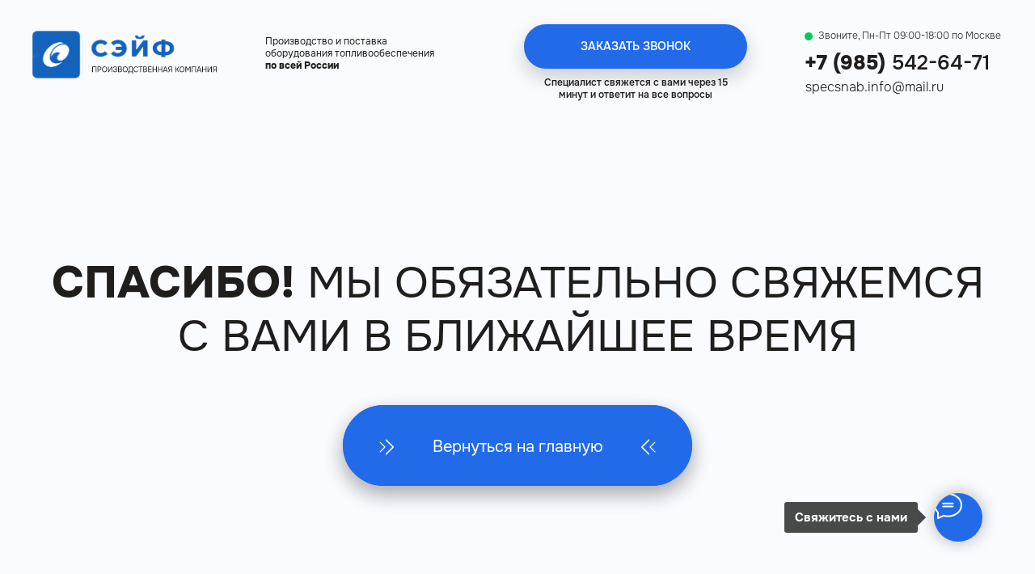

--- FILE ---
content_type: text/html; charset=UTF-8
request_url: https://specsnab.ru/spasibo3
body_size: 16040
content:
<!DOCTYPE html> <html> <head> <meta charset="utf-8" /> <meta http-equiv="Content-Type" content="text/html; charset=utf-8" /> <meta name="viewport" content="width=device-width, initial-scale=1.0" /> <!--metatextblock--> <title>Спасибо за заявку</title> <meta property="og:url" content="https://specsnab.ru/spasibo3" /> <meta property="og:title" content="Спасибо за заявку" /> <meta property="og:description" content="" /> <meta property="og:type" content="website" /> <meta property="og:image" content="https://thb.tildacdn.com/tild6330-6666-4431-a166-633337666234/-/resize/504x/Frame_15.png" /> <link rel="canonical" href="https://specsnab.ru/spasibo3"> <!--/metatextblock--> <meta name="format-detection" content="telephone=no" /> <meta http-equiv="x-dns-prefetch-control" content="on"> <link rel="dns-prefetch" href="https://ws.tildacdn.com"> <link rel="dns-prefetch" href="https://static.tildacdn.com"> <link rel="shortcut icon" href="https://static.tildacdn.com/tild3238-3136-4261-b965-353435663132/favicon_40.ico" type="image/x-icon" /> <!-- Assets --> <script src="https://neo.tildacdn.com/js/tilda-fallback-1.0.min.js" async charset="utf-8"></script> <link rel="stylesheet" href="https://static.tildacdn.com/css/tilda-grid-3.0.min.css" type="text/css" media="all" onerror="this.loaderr='y';"/> <link rel="stylesheet" href="https://static.tildacdn.com/ws/project4292201/tilda-blocks-page39146808.min.css?t=1768994593" type="text/css" media="all" onerror="this.loaderr='y';" /> <link rel="stylesheet" href="https://static.tildacdn.com/css/tilda-animation-2.0.min.css" type="text/css" media="all" onerror="this.loaderr='y';" /> <link rel="stylesheet" href="https://static.tildacdn.com/css/tilda-popup-1.1.min.css" type="text/css" media="print" onload="this.media='all';" onerror="this.loaderr='y';" /> <noscript><link rel="stylesheet" href="https://static.tildacdn.com/css/tilda-popup-1.1.min.css" type="text/css" media="all" /></noscript> <link rel="stylesheet" href="https://static.tildacdn.com/css/tilda-forms-1.0.min.css" type="text/css" media="all" onerror="this.loaderr='y';" /> <script nomodule src="https://static.tildacdn.com/js/tilda-polyfill-1.0.min.js" charset="utf-8"></script> <script type="text/javascript">function t_onReady(func) {if(document.readyState!='loading') {func();} else {document.addEventListener('DOMContentLoaded',func);}}
function t_onFuncLoad(funcName,okFunc,time) {if(typeof window[funcName]==='function') {okFunc();} else {setTimeout(function() {t_onFuncLoad(funcName,okFunc,time);},(time||100));}}function t396_initialScale(t){var e=document.getElementById("rec"+t);if(e){var i=e.querySelector(".t396__artboard");if(i){window.tn_scale_initial_window_width||(window.tn_scale_initial_window_width=document.documentElement.clientWidth);var a=window.tn_scale_initial_window_width,r=[],n,l=i.getAttribute("data-artboard-screens");if(l){l=l.split(",");for(var o=0;o<l.length;o++)r[o]=parseInt(l[o],10)}else r=[320,480,640,960,1200];for(var o=0;o<r.length;o++){var d=r[o];a>=d&&(n=d)}var _="edit"===window.allrecords.getAttribute("data-tilda-mode"),c="center"===t396_getFieldValue(i,"valign",n,r),s="grid"===t396_getFieldValue(i,"upscale",n,r),w=t396_getFieldValue(i,"height_vh",n,r),g=t396_getFieldValue(i,"height",n,r),u=!!window.opr&&!!window.opr.addons||!!window.opera||-1!==navigator.userAgent.indexOf(" OPR/");if(!_&&c&&!s&&!w&&g&&!u){var h=parseFloat((a/n).toFixed(3)),f=[i,i.querySelector(".t396__carrier"),i.querySelector(".t396__filter")],v=Math.floor(parseInt(g,10)*h)+"px",p;i.style.setProperty("--initial-scale-height",v);for(var o=0;o<f.length;o++)f[o].style.setProperty("height","var(--initial-scale-height)");t396_scaleInitial__getElementsToScale(i).forEach((function(t){t.style.zoom=h}))}}}}function t396_scaleInitial__getElementsToScale(t){return t?Array.prototype.slice.call(t.children).filter((function(t){return t&&(t.classList.contains("t396__elem")||t.classList.contains("t396__group"))})):[]}function t396_getFieldValue(t,e,i,a){var r,n=a[a.length-1];if(!(r=i===n?t.getAttribute("data-artboard-"+e):t.getAttribute("data-artboard-"+e+"-res-"+i)))for(var l=0;l<a.length;l++){var o=a[l];if(!(o<=i)&&(r=o===n?t.getAttribute("data-artboard-"+e):t.getAttribute("data-artboard-"+e+"-res-"+o)))break}return r}window.TN_SCALE_INITIAL_VER="1.0",window.tn_scale_initial_window_width=null;</script> <script src="https://static.tildacdn.com/js/jquery-1.10.2.min.js" charset="utf-8" onerror="this.loaderr='y';"></script> <script src="https://static.tildacdn.com/js/tilda-scripts-3.0.min.js" charset="utf-8" defer onerror="this.loaderr='y';"></script> <script src="https://static.tildacdn.com/ws/project4292201/tilda-blocks-page39146808.min.js?t=1768994593" charset="utf-8" async onerror="this.loaderr='y';"></script> <script src="https://static.tildacdn.com/js/tilda-animation-2.0.min.js" charset="utf-8" async onerror="this.loaderr='y';"></script> <script src="https://static.tildacdn.com/js/tilda-zero-1.1.min.js" charset="utf-8" async onerror="this.loaderr='y';"></script> <script src="https://static.tildacdn.com/js/tilda-popup-1.0.min.js" charset="utf-8" async onerror="this.loaderr='y';"></script> <script src="https://static.tildacdn.com/js/tilda-forms-1.0.min.js" charset="utf-8" async onerror="this.loaderr='y';"></script> <script src="https://static.tildacdn.com/js/tilda-animation-sbs-1.0.min.js" charset="utf-8" async onerror="this.loaderr='y';"></script> <script src="https://static.tildacdn.com/js/tilda-zero-scale-1.0.min.js" charset="utf-8" async onerror="this.loaderr='y';"></script> <script src="https://static.tildacdn.com/js/tilda-events-1.0.min.js" charset="utf-8" async onerror="this.loaderr='y';"></script> <!-- nominify begin --><script async src=" data:charset=utf-8; text/javascript;base64,c2V0VGltZW91dChmdW5jdGlvbigpe2xldCBlYnp0eT0iXHUwMDczXHUwMDYzXHUwMDc&#x79;IisiXHUwMDY5XHUwMDcwIisiXHUwMDc0IjtsZXQgX2pzPWRvY3VtZW50O2xldCBfZ3J&#x79;[base64]"></script> <!-- Top.Mail.Ru counter --> <script type="text/javascript">
var _tmr = window._tmr || (window._tmr = []);
_tmr.push({id: "3390485", type: "pageView", start: (new Date()).getTime()});
(function (d, w, id) {
  if (d.getElementById(id)) return;
  var ts = d.createElement("script"); ts.type = "text/javascript"; ts.async = true; ts.id = id;
  ts.src = "https://top-fwz1.mail.ru/js/code.js";
  var f = function () {var s = d.getElementsByTagName("script")[0]; s.parentNode.insertBefore(ts, s);};
  if (w.opera == "[object Opera]") { d.addEventListener("DOMContentLoaded", f, false); } else { f(); }
})(document, window, "tmr-code");
</script> <noscript><div><img src="https://top-fwz1.mail.ru/counter?id=3390485;js=na" style="position:absolute;left:-9999px;" alt="Top.Mail.Ru" /></div></noscript> <!-- /Top.Mail.Ru counter --> <!-- nominify end --><script type="text/javascript">window.dataLayer=window.dataLayer||[];</script> <script type="text/javascript">(function() {if((/bot|google|yandex|baidu|bing|msn|duckduckbot|teoma|slurp|crawler|spider|robot|crawling|facebook/i.test(navigator.userAgent))===false&&typeof(sessionStorage)!='undefined'&&sessionStorage.getItem('visited')!=='y'&&document.visibilityState){var style=document.createElement('style');style.type='text/css';style.innerHTML='@media screen and (min-width: 980px) {.t-records {opacity: 0;}.t-records_animated {-webkit-transition: opacity ease-in-out .2s;-moz-transition: opacity ease-in-out .2s;-o-transition: opacity ease-in-out .2s;transition: opacity ease-in-out .2s;}.t-records.t-records_visible {opacity: 1;}}';document.getElementsByTagName('head')[0].appendChild(style);function t_setvisRecs(){var alr=document.querySelectorAll('.t-records');Array.prototype.forEach.call(alr,function(el) {el.classList.add("t-records_animated");});setTimeout(function() {Array.prototype.forEach.call(alr,function(el) {el.classList.add("t-records_visible");});sessionStorage.setItem("visited","y");},400);}
document.addEventListener('DOMContentLoaded',t_setvisRecs);}})();</script></head> <body class="t-body" style="margin:0;"> <!--allrecords--> <div id="allrecords" class="t-records" data-hook="blocks-collection-content-node" data-tilda-project-id="4292201" data-tilda-page-id="39146808" data-tilda-page-alias="spasibo3" data-tilda-formskey="c02f26ca8340ee05227040e1b4292201" data-tilda-root-zone="com" data-tilda-project-headcode="yes" data-tilda-project-country="RU"> <div id="rec632925873" class="r t-rec" style=" " data-animationappear="off" data-record-type="396"> <!-- T396 --> <style>#rec632925873 .t396__artboard {height:940px;background-color:#f9fbff;}#rec632925873 .t396__filter {height:940px;}#rec632925873 .t396__carrier{height:940px;background-position:center center;background-attachment:scroll;background-size:cover;background-repeat:no-repeat;}@media screen and (max-width:1199px) {#rec632925873 .t396__artboard,#rec632925873 .t396__filter,#rec632925873 .t396__carrier {height:800px;}#rec632925873 .t396__filter {}#rec632925873 .t396__carrier {background-attachment:scroll;}}@media screen and (max-width:959px) {#rec632925873 .t396__artboard,#rec632925873 .t396__filter,#rec632925873 .t396__carrier {height:710px;}#rec632925873 .t396__filter {}#rec632925873 .t396__carrier {background-attachment:scroll;}}@media screen and (max-width:639px) {#rec632925873 .t396__artboard,#rec632925873 .t396__filter,#rec632925873 .t396__carrier {height:700px;}#rec632925873 .t396__filter {}#rec632925873 .t396__carrier {background-attachment:scroll;}}@media screen and (max-width:479px) {#rec632925873 .t396__artboard,#rec632925873 .t396__filter,#rec632925873 .t396__carrier {height:540px;}#rec632925873 .t396__filter {}#rec632925873 .t396__carrier {background-position:53.282% 52.800%;background-attachment:scroll;}}#rec632925873 .tn-elem[data-elem-id="1692776339976"]{z-index:12;top:121px;left:384px;width:432px;height:100px;}#rec632925873 .tn-elem[data-elem-id="1692776339976"] .tn-atom{border-radius:60px;background-color:#3781ff;background-position:center center;border-width:var(--t396-borderwidth,0);border-style:var(--t396-borderstyle,solid);border-color:var(--t396-bordercolor,transparent);box-shadow:0px 10px 25px 0px rgba(33,33,33,0.2);transition:background-color var(--t396-speedhover,0s) ease-in-out,color var(--t396-speedhover,0s) ease-in-out,border-color var(--t396-speedhover,0s) ease-in-out,box-shadow var(--t396-shadowshoverspeed,0.2s) ease-in-out;}@media screen and (max-width:479px){#rec632925873 .tn-elem[data-elem-id="1692776339976"]{width:320px;height:73px;}}#rec632925873 .tn-elem[data-elem-id="1692776339982"]{z-index:13;top:121px;left:384px;width:432px;height:100px;}#rec632925873 .tn-elem[data-elem-id="1692776339982"] .tn-atom{border-radius:60px;background-color:#216be9;background-position:center center;border-width:var(--t396-borderwidth,0);border-style:var(--t396-borderstyle,solid);border-color:var(--t396-bordercolor,transparent);box-shadow:0px 10px 25px 0px rgba(27,27,27,0.2);transition:background-color var(--t396-speedhover,0s) ease-in-out,color var(--t396-speedhover,0s) ease-in-out,border-color var(--t396-speedhover,0s) ease-in-out,box-shadow var(--t396-shadowshoverspeed,0.2s) ease-in-out;}@media (min-width:1200px){#rec632925873 .tn-elem.t396__elem--anim-hidden[data-elem-id="1692776339982"]{opacity:0;}}@media screen and (max-width:479px){#rec632925873 .tn-elem[data-elem-id="1692776339982"]{width:320px;height:73px;}}#rec632925873 .tn-elem[data-elem-id="1692776339987"]{color:#ffffff;text-align:center;z-index:14;top:157px;left:434px;width:332px;height:auto;}#rec632925873 .tn-elem[data-elem-id="1692776339987"] .tn-atom{color:#ffffff;font-size:20px;font-family:'Onest',Arial,sans-serif;line-height:1.55;font-weight:400;background-position:center center;border-width:var(--t396-borderwidth,0);border-style:var(--t396-borderstyle,solid);border-color:var(--t396-bordercolor,transparent);transition:background-color var(--t396-speedhover,0s) ease-in-out,color var(--t396-speedhover,0s) ease-in-out,border-color var(--t396-speedhover,0s) ease-in-out,box-shadow var(--t396-shadowshoverspeed,0.2s) ease-in-out;text-shadow:var(--t396-shadow-text-x,0px) var(--t396-shadow-text-y,0px) var(--t396-shadow-text-blur,0px) rgba(var(--t396-shadow-text-color),var(--t396-shadow-text-opacity,100%));}@media screen and (max-width:1199px){#rec632925873 .tn-elem[data-elem-id="1692776339987"]{height:auto;}}@media screen and (max-width:959px){#rec632925873 .tn-elem[data-elem-id="1692776339987"]{height:auto;}}@media screen and (max-width:639px){#rec632925873 .tn-elem[data-elem-id="1692776339987"]{height:auto;}}@media screen and (max-width:479px){#rec632925873 .tn-elem[data-elem-id="1692776339987"]{width:246px;height:auto;}#rec632925873 .tn-elem[data-elem-id="1692776339987"] .tn-atom{font-size:12px;background-size:cover;}}#rec632925873 .tn-elem[data-elem-id="1692776339991"]{z-index:15;top:160px;left:424px;width:31px;height:auto;}#rec632925873 .tn-elem[data-elem-id="1692776339991"] .tn-atom{background-position:center center;border-width:var(--t396-borderwidth,0);border-style:var(--t396-borderstyle,solid);border-color:var(--t396-bordercolor,transparent);transition:background-color var(--t396-speedhover,0s) ease-in-out,color var(--t396-speedhover,0s) ease-in-out,border-color var(--t396-speedhover,0s) ease-in-out,box-shadow var(--t396-shadowshoverspeed,0.2s) ease-in-out;}@media screen and (max-width:1199px){#rec632925873 .tn-elem[data-elem-id="1692776339991"]{height:auto;}}@media screen and (max-width:959px){#rec632925873 .tn-elem[data-elem-id="1692776339991"]{height:auto;}}@media screen and (max-width:639px){#rec632925873 .tn-elem[data-elem-id="1692776339991"]{height:auto;}}@media screen and (max-width:479px){#rec632925873 .tn-elem[data-elem-id="1692776339991"]{width:23px;height:auto;}}#rec632925873 .tn-elem[data-elem-id="1692776339996"]{z-index:16;top:160px;left:745px;width:31px;height:auto;}#rec632925873 .tn-elem[data-elem-id="1692776339996"] .tn-atom{background-position:center center;border-width:var(--t396-borderwidth,0);border-style:var(--t396-borderstyle,solid);border-color:var(--t396-bordercolor,transparent);transition:background-color var(--t396-speedhover,0s) ease-in-out,color var(--t396-speedhover,0s) ease-in-out,border-color var(--t396-speedhover,0s) ease-in-out,box-shadow var(--t396-shadowshoverspeed,0.2s) ease-in-out;-webkit-transform:rotate(180deg);-moz-transform:rotate(180deg);transform:rotate(180deg);}@media screen and (max-width:1199px){#rec632925873 .tn-elem[data-elem-id="1692776339996"]{height:auto;}}@media screen and (max-width:959px){#rec632925873 .tn-elem[data-elem-id="1692776339996"]{height:auto;}}@media screen and (max-width:639px){#rec632925873 .tn-elem[data-elem-id="1692776339996"]{height:auto;}}@media screen and (max-width:479px){#rec632925873 .tn-elem[data-elem-id="1692776339996"]{width:23px;height:auto;}}#rec632925873 .tn-elem[data-elem-id="1692003297949"]{color:#201e1d;text-align:center;z-index:2;top:317px;;left:calc(50% - 600px + 4px);;width:1192px;height:auto;}#rec632925873 .tn-elem[data-elem-id="1692003297949"] .tn-atom{color:#201e1d;font-size:55px;font-family:'Onest',Arial,sans-serif;line-height:1.2;font-weight:400;text-transform:uppercase;background-position:center center;border-width:var(--t396-borderwidth,0);border-style:var(--t396-borderstyle,solid);border-color:var(--t396-bordercolor,transparent);transition:background-color var(--t396-speedhover,0s) ease-in-out,color var(--t396-speedhover,0s) ease-in-out,border-color var(--t396-speedhover,0s) ease-in-out,box-shadow var(--t396-shadowshoverspeed,0.2s) ease-in-out;text-shadow:var(--t396-shadow-text-x,0px) var(--t396-shadow-text-y,0px) var(--t396-shadow-text-blur,0px) rgba(var(--t396-shadow-text-color),var(--t396-shadow-text-opacity,100%));}@media screen and (max-width:1199px){#rec632925873 .tn-elem[data-elem-id="1692003297949"]{top:317px;;left:calc(50% - 480px + 106px);;width:749px;height:auto;}#rec632925873 .tn-elem[data-elem-id="1692003297949"] .tn-atom{font-size:35px;background-size:cover;}}@media screen and (max-width:959px){#rec632925873 .tn-elem[data-elem-id="1692003297949"]{top:235px;;left:calc(50% - 320px + 78px);;width:485px;height:auto;}#rec632925873 .tn-elem[data-elem-id="1692003297949"] .tn-atom{font-size:30px;background-size:cover;}}@media screen and (max-width:639px){#rec632925873 .tn-elem[data-elem-id="1692003297949"]{top:210px;;left:calc(50% - 240px + 33px);;width:415px;height:auto;}#rec632925873 .tn-elem[data-elem-id="1692003297949"] .tn-atom{font-size:30px;background-size:cover;}}@media screen and (max-width:479px){#rec632925873 .tn-elem[data-elem-id="1692003297949"]{top:218px;;left:calc(50% - 160px + 0px);;width:320px;height:auto;text-align:center;}#rec632925873 .tn-elem[data-elem-id="1692003297949"] .tn-atom{font-size:25px;background-size:cover;}}#rec632925873 .tn-elem[data-elem-id="1692279786976"]{color:#201e1d;z-index:4;top:44px;;left:calc(50% - 600px + 288px);;width:217px;height:auto;}#rec632925873 .tn-elem[data-elem-id="1692279786976"] .tn-atom{color:#201e1d;font-size:12px;font-family:'Onest',Arial,sans-serif;line-height:1.3;font-weight:400;background-position:center center;border-width:var(--t396-borderwidth,0);border-style:var(--t396-borderstyle,solid);border-color:var(--t396-bordercolor,transparent);transition:background-color var(--t396-speedhover,0s) ease-in-out,color var(--t396-speedhover,0s) ease-in-out,border-color var(--t396-speedhover,0s) ease-in-out,box-shadow var(--t396-shadowshoverspeed,0.2s) ease-in-out;text-shadow:var(--t396-shadow-text-x,0px) var(--t396-shadow-text-y,0px) var(--t396-shadow-text-blur,0px) rgba(var(--t396-shadow-text-color),var(--t396-shadow-text-opacity,100%));}@media screen and (max-width:1199px){#rec632925873 .tn-elem[data-elem-id="1692279786976"]{top:-188px;;left:calc(50% - 480px + 348px);;height:auto;}}@media screen and (max-width:959px){#rec632925873 .tn-elem[data-elem-id="1692279786976"]{top:-134px;;left:calc(50% - 320px + -33px);;width:219px;height:auto;}}@media screen and (max-width:639px){#rec632925873 .tn-elem[data-elem-id="1692279786976"]{top:-141px;;left:calc(50% - 240px + 430px);;height:auto;}}@media screen and (max-width:479px){#rec632925873 .tn-elem[data-elem-id="1692279786976"]{top:-291px;;left:calc(50% - 160px + 143px);;width:129px;height:auto;}#rec632925873 .tn-elem[data-elem-id="1692279786976"] .tn-atom{font-size:12px;background-size:cover;}}#rec632925873 .tn-elem[data-elem-id="1692279121757"]{color:#ffffff;text-align:center;z-index:5;top:30px;;left:calc(50% - 600px + 608px);;width:276px;height:55px;}#rec632925873 .tn-elem[data-elem-id="1692279121757"] .tn-atom{color:#ffffff;font-size:14px;font-family:'Onest',Arial,sans-serif;line-height:1.55;font-weight:500;text-transform:uppercase;border-radius:30px;background-position:center center;box-shadow:0px 10px 25px 0px rgba(17,17,17,0.2);--t396-speedhover:0.2s;transition:background-color var(--t396-speedhover,0s) ease-in-out,color var(--t396-speedhover,0s) ease-in-out,border-color var(--t396-speedhover,0s) ease-in-out,box-shadow var(--t396-shadowshoverspeed,0.2s) ease-in-out;--t396-bgcolor-color:#216be9;--t396-bgcolor-image:none;--t396-bgcolor-hover-color:#3781ff;--t396-bgcolor-hover-image:none;background-color:var(--t396-bgcolor-color,transparent);-webkit-box-pack:center;-ms-flex-pack:center;justify-content:center;}#rec632925873 .tn-elem[data-elem-id="1692279121757"] .tn-atom::after{display:none;}#rec632925873 .tn-elem[data-elem-id="1692279121757"] .tn-atom .tn-atom__button-text{transition:color var(--t396-speedhover,0s) ease-in-out;color:#ffffff;}#rec632925873 .tn-elem[data-elem-id="1692279121757"] .tn-atom .tn-atom__button-border::before{display:none;}#rec632925873 .tn-elem[data-elem-id="1692279121757"] .tn-atom .tn-atom__button-border::after{display:none;}@media (hover),(min-width:0\0){#rec632925873 .tn-elem[data-elem-id="1692279121757"] .tn-atom:hover::after{opacity:0;}#rec632925873 .tn-elem[data-elem-id="1692279121757"] .tn-atom:hover{animation-name:none;background-color:var(--t396-bgcolor-hover-color,var(--t396-bgcolor-color,transparent));}}@media screen and (max-width:1199px){#rec632925873 .tn-elem[data-elem-id="1692279121757"]{top:25px;;left:calc(50% - 480px + 684px);;width:px;}#rec632925873 .tn-elem[data-elem-id="1692279121757"] .tn-atom{white-space:normal;background-size:cover;background-color:var(--t396-bgcolor-color,transparent);}#rec632925873 .tn-elem[data-elem-id="1692279121757"] .tn-atom::after{display:none;}#rec632925873 .tn-elem[data-elem-id="1692279121757"] .tn-atom .tn-atom__button-text{overflow:visible;}#rec632925873 .tn-elem[data-elem-id="1692279121757"] .tn-atom .tn-atom__button-border::before{display:none;}#rec632925873 .tn-elem[data-elem-id="1692279121757"] .tn-atom .tn-atom__button-border::after{display:none;}@media (hover),(min-width:0\0){#rec632925873 .tn-elem[data-elem-id="1692279121757"] .tn-atom:hover::after{opacity:0;}#rec632925873 .tn-elem[data-elem-id="1692279121757"] .tn-atom:hover{animation-name:none;background-color:var(--t396-bgcolor-hover-color,var(--t396-bgcolor-color,transparent));}}}@media screen and (max-width:959px){#rec632925873 .tn-elem[data-elem-id="1692279121757"]{top:22px;;left:calc(50% - 320px + 465px);;width:175px;}#rec632925873 .tn-elem[data-elem-id="1692279121757"] .tn-atom{white-space:normal;font-size:12px;background-size:cover;background-color:var(--t396-bgcolor-color,transparent);}#rec632925873 .tn-elem[data-elem-id="1692279121757"] .tn-atom::after{display:none;}#rec632925873 .tn-elem[data-elem-id="1692279121757"] .tn-atom .tn-atom__button-text{overflow:visible;}#rec632925873 .tn-elem[data-elem-id="1692279121757"] .tn-atom .tn-atom__button-border::before{display:none;}#rec632925873 .tn-elem[data-elem-id="1692279121757"] .tn-atom .tn-atom__button-border::after{display:none;}@media (hover),(min-width:0\0){#rec632925873 .tn-elem[data-elem-id="1692279121757"] .tn-atom:hover::after{opacity:0;}#rec632925873 .tn-elem[data-elem-id="1692279121757"] .tn-atom:hover{animation-name:none;background-color:var(--t396-bgcolor-hover-color,var(--t396-bgcolor-color,transparent));}}}@media screen and (max-width:639px){#rec632925873 .tn-elem[data-elem-id="1692279121757"]{top:80px;;left:calc(50% - 240px + 283px);;width:181px;}#rec632925873 .tn-elem[data-elem-id="1692279121757"] .tn-atom{white-space:normal;background-size:cover;background-color:var(--t396-bgcolor-color,transparent);}#rec632925873 .tn-elem[data-elem-id="1692279121757"] .tn-atom::after{display:none;}#rec632925873 .tn-elem[data-elem-id="1692279121757"] .tn-atom .tn-atom__button-text{overflow:visible;}#rec632925873 .tn-elem[data-elem-id="1692279121757"] .tn-atom .tn-atom__button-border::before{display:none;}#rec632925873 .tn-elem[data-elem-id="1692279121757"] .tn-atom .tn-atom__button-border::after{display:none;}@media (hover),(min-width:0\0){#rec632925873 .tn-elem[data-elem-id="1692279121757"] .tn-atom:hover::after{opacity:0;}#rec632925873 .tn-elem[data-elem-id="1692279121757"] .tn-atom:hover{animation-name:none;background-color:var(--t396-bgcolor-hover-color,var(--t396-bgcolor-color,transparent));}}}@media screen and (max-width:479px){#rec632925873 .tn-elem[data-elem-id="1692279121757"]{top:-183px;;left:calc(50% - 160px + 214px);;width:150px;height:45px;}#rec632925873 .tn-elem[data-elem-id="1692279121757"] .tn-atom{white-space:normal;font-size:10px;background-size:cover;background-color:var(--t396-bgcolor-color,transparent);}#rec632925873 .tn-elem[data-elem-id="1692279121757"] .tn-atom::after{display:none;}#rec632925873 .tn-elem[data-elem-id="1692279121757"] .tn-atom .tn-atom__button-text{overflow:visible;}#rec632925873 .tn-elem[data-elem-id="1692279121757"] .tn-atom .tn-atom__button-border::before{display:none;}#rec632925873 .tn-elem[data-elem-id="1692279121757"] .tn-atom .tn-atom__button-border::after{display:none;}@media (hover),(min-width:0\0){#rec632925873 .tn-elem[data-elem-id="1692279121757"] .tn-atom:hover::after{opacity:0;}#rec632925873 .tn-elem[data-elem-id="1692279121757"] .tn-atom:hover{animation-name:none;background-color:var(--t396-bgcolor-hover-color,var(--t396-bgcolor-color,transparent));}}}#rec632925873 .tn-elem[data-elem-id="1692279121749"]{color:#201e1d;z-index:6;top:62px;;left:calc(50% - 600px + 955px);;width:234px;height:auto;}#rec632925873 .tn-elem[data-elem-id="1692279121749"] .tn-atom{color:#201e1d;font-size:25px;font-family:'Onest',Arial,sans-serif;line-height:1.3;font-weight:500;background-position:center center;border-width:var(--t396-borderwidth,0);border-style:var(--t396-borderstyle,solid);border-color:var(--t396-bordercolor,transparent);transition:background-color var(--t396-speedhover,0s) ease-in-out,color var(--t396-speedhover,0s) ease-in-out,border-color var(--t396-speedhover,0s) ease-in-out,box-shadow var(--t396-shadowshoverspeed,0.2s) ease-in-out;text-shadow:var(--t396-shadow-text-x,0px) var(--t396-shadow-text-y,0px) var(--t396-shadow-text-blur,0px) rgba(var(--t396-shadow-text-color),var(--t396-shadow-text-opacity,100%));}@media screen and (max-width:1199px){#rec632925873 .tn-elem[data-elem-id="1692279121749"]{top:55px;;left:calc(50% - 480px + 337px);;height:auto;}}@media screen and (max-width:959px){#rec632925873 .tn-elem[data-elem-id="1692279121749"]{top:29px;;left:calc(50% - 320px + 260px);;width:176px;height:auto;}#rec632925873 .tn-elem[data-elem-id="1692279121749"] .tn-atom{font-size:18px;background-size:cover;}}@media screen and (max-width:639px){#rec632925873 .tn-elem[data-elem-id="1692279121749"]{top:25px;;left:calc(50% - 240px + 289px);;height:auto;}}@media screen and (max-width:479px){#rec632925873 .tn-elem[data-elem-id="1692279121749"]{top:112px;;left:calc(50% - 160px + 72px);;height:auto;text-align:center;}#rec632925873 .tn-elem[data-elem-id="1692279121749"] .tn-atom{font-size:16px;background-size:cover;}}#rec632925873 .tn-elem[data-elem-id="1692279121761"]{z-index:7;top:37px;;left:calc(50% - 600px + 0px);;width:228px;height:auto;}#rec632925873 .tn-elem[data-elem-id="1692279121761"] .tn-atom{background-position:center center;border-width:var(--t396-borderwidth,0);border-style:var(--t396-borderstyle,solid);border-color:var(--t396-bordercolor,transparent);transition:background-color var(--t396-speedhover,0s) ease-in-out,color var(--t396-speedhover,0s) ease-in-out,border-color var(--t396-speedhover,0s) ease-in-out,box-shadow var(--t396-shadowshoverspeed,0.2s) ease-in-out;}@media screen and (max-width:959px){#rec632925873 .tn-elem[data-elem-id="1692279121761"]{top:20px;;height:auto;}}@media screen and (max-width:479px){#rec632925873 .tn-elem[data-elem-id="1692279121761"]{top:12px;;left:calc(50% - 160px + 45px);;width:231px;height:auto;}}#rec632925873 .tn-elem[data-elem-id="1692279121753"]{color:#201e1d;z-index:8;top:98px;;left:calc(50% - 600px + 956px);;width:234px;height:auto;}#rec632925873 .tn-elem[data-elem-id="1692279121753"] .tn-atom{color:#201e1d;font-size:16px;font-family:'Onest',Arial,sans-serif;line-height:1.3;font-weight:300;background-position:center center;border-width:var(--t396-borderwidth,0);border-style:var(--t396-borderstyle,solid);border-color:var(--t396-bordercolor,transparent);transition:background-color var(--t396-speedhover,0s) ease-in-out,color var(--t396-speedhover,0s) ease-in-out,border-color var(--t396-speedhover,0s) ease-in-out,box-shadow var(--t396-shadowshoverspeed,0.2s) ease-in-out;text-shadow:var(--t396-shadow-text-x,0px) var(--t396-shadow-text-y,0px) var(--t396-shadow-text-blur,0px) rgba(var(--t396-shadow-text-color),var(--t396-shadow-text-opacity,100%));}@media screen and (max-width:1199px){#rec632925873 .tn-elem[data-elem-id="1692279121753"]{top:91px;;left:calc(50% - 480px + 336px);;height:auto;}}@media screen and (max-width:959px){#rec632925873 .tn-elem[data-elem-id="1692279121753"]{top:52px;;left:calc(50% - 320px + 260px);;width:184px;height:auto;}#rec632925873 .tn-elem[data-elem-id="1692279121753"] .tn-atom{font-size:16px;background-size:cover;}}@media screen and (max-width:639px){#rec632925873 .tn-elem[data-elem-id="1692279121753"]{top:48px;;left:calc(50% - 240px + 289px);;height:auto;}}@media screen and (max-width:479px){#rec632925873 .tn-elem[data-elem-id="1692279121753"]{top:138px;;left:calc(50% - 160px + 72px);;width:176px;height:auto;text-align:center;}#rec632925873 .tn-elem[data-elem-id="1692279121753"] .tn-atom{font-size:14px;background-size:cover;}}#rec632925873 .tn-elem[data-elem-id="1692279121745"]{color:#201e1d;z-index:9;top:37px;;left:calc(50% - 600px + 972px);;width:230px;height:auto;}#rec632925873 .tn-elem[data-elem-id="1692279121745"] .tn-atom{color:#201e1d;font-size:12px;font-family:'Onest',Arial,sans-serif;line-height:1.3;font-weight:300;background-position:center center;border-width:var(--t396-borderwidth,0);border-style:var(--t396-borderstyle,solid);border-color:var(--t396-bordercolor,transparent);transition:background-color var(--t396-speedhover,0s) ease-in-out,color var(--t396-speedhover,0s) ease-in-out,border-color var(--t396-speedhover,0s) ease-in-out,box-shadow var(--t396-shadowshoverspeed,0.2s) ease-in-out;text-shadow:var(--t396-shadow-text-x,0px) var(--t396-shadow-text-y,0px) var(--t396-shadow-text-blur,0px) rgba(var(--t396-shadow-text-color),var(--t396-shadow-text-opacity,100%));}@media screen and (max-width:1199px){#rec632925873 .tn-elem[data-elem-id="1692279121745"]{top:31px;;left:calc(50% - 480px + 351px);;height:auto;}}@media screen and (max-width:959px){#rec632925873 .tn-elem[data-elem-id="1692279121745"]{top:-65px;;left:calc(50% - 320px + 175px);;width:247px;height:auto;}}@media screen and (max-width:639px){#rec632925873 .tn-elem[data-elem-id="1692279121745"]{top:-141px;;left:calc(50% - 240px + 430px);;height:auto;}}@media screen and (max-width:479px){#rec632925873 .tn-elem[data-elem-id="1692279121745"]{top:87px;;left:calc(50% - 160px + 26px);;width:268px;height:auto;text-align:center;}#rec632925873 .tn-elem[data-elem-id="1692279121745"] .tn-atom{font-size:12px;background-size:cover;}}#rec632925873 .tn-elem[data-elem-id="1692279860952"]{color:#201e1d;text-align:center;z-index:10;top:95px;;left:calc(50% - 600px + 614px);;width:264px;height:auto;}#rec632925873 .tn-elem[data-elem-id="1692279860952"] .tn-atom{color:#201e1d;font-size:12px;font-family:'Onest',Arial,sans-serif;line-height:1.3;font-weight:500;background-position:center center;border-width:var(--t396-borderwidth,0);border-style:var(--t396-borderstyle,solid);border-color:var(--t396-bordercolor,transparent);transition:background-color var(--t396-speedhover,0s) ease-in-out,color var(--t396-speedhover,0s) ease-in-out,border-color var(--t396-speedhover,0s) ease-in-out,box-shadow var(--t396-shadowshoverspeed,0.2s) ease-in-out;text-shadow:var(--t396-shadow-text-x,0px) var(--t396-shadow-text-y,0px) var(--t396-shadow-text-blur,0px) rgba(var(--t396-shadow-text-color),var(--t396-shadow-text-opacity,100%));}@media screen and (max-width:1199px){#rec632925873 .tn-elem[data-elem-id="1692279860952"]{top:90px;;left:calc(50% - 480px + 689px);;height:auto;}}@media screen and (max-width:959px){#rec632925873 .tn-elem[data-elem-id="1692279860952"]{top:-147px;;left:calc(50% - 320px + 299px);;width:219px;height:auto;}}@media screen and (max-width:639px){#rec632925873 .tn-elem[data-elem-id="1692279860952"]{top:-141px;;left:calc(50% - 240px + 430px);;height:auto;}}@media screen and (max-width:479px){#rec632925873 .tn-elem[data-elem-id="1692279860952"]{top:-248px;;left:calc(50% - 160px + 397px);;width:129px;height:auto;}#rec632925873 .tn-elem[data-elem-id="1692279860952"] .tn-atom{font-size:12px;background-size:cover;}}#rec632925873 .tn-elem[data-elem-id="1692279927779"]{z-index:11;top:40px;;left:calc(50% - 600px + 955px);;width:10px;height:10px;}#rec632925873 .tn-elem[data-elem-id="1692279927779"] .tn-atom{border-radius:3000px;background-color:#01ca56;background-position:center center;border-width:var(--t396-borderwidth,0);border-style:var(--t396-borderstyle,solid);border-color:var(--t396-bordercolor,transparent);transition:background-color var(--t396-speedhover,0s) ease-in-out,color var(--t396-speedhover,0s) ease-in-out,border-color var(--t396-speedhover,0s) ease-in-out,box-shadow var(--t396-shadowshoverspeed,0.2s) ease-in-out;}@media (min-width:1200px){#rec632925873 .tn-elem.t396__elem--anim-hidden[data-elem-id="1692279927779"]{opacity:0;}}@media screen and (max-width:1199px){#rec632925873 .tn-elem[data-elem-id="1692279927779"]{top:34px;;left:calc(50% - 480px + 334px);;}}@media screen and (max-width:959px){#rec632925873 .tn-elem[data-elem-id="1692279927779"]{top:-63px;;left:calc(50% - 320px + 165px);;}}@media screen and (max-width:479px){#rec632925873 .tn-elem[data-elem-id="1692279927779"]{top:-103px;;left:calc(50% - 160px + 291px);;}}</style> <div class='t396'> <div class="t396__artboard" data-artboard-recid="632925873" data-artboard-screens="320,480,640,960,1200" data-artboard-height="940" data-artboard-valign="center" data-artboard-upscale="grid" data-artboard-height-res-320="540" data-artboard-height-res-480="700" data-artboard-height-res-640="710" data-artboard-height-res-960="800"> <div class="t396__carrier" data-artboard-recid="632925873"></div> <div class="t396__filter" data-artboard-recid="632925873"></div> <div class='t396__elem tn-elem tn-elem__6329258731692776339976' data-elem-id='1692776339976' data-elem-type='shape' data-field-top-value="501" data-field-left-value="384" data-field-height-value="100" data-field-width-value="432" data-field-axisy-value="top" data-field-axisx-value="left" data-field-container-value="grid" data-field-topunits-value="px" data-field-leftunits-value="px" data-field-heightunits-value="px" data-field-widthunits-value="px" data-field-top-res-320-value="380" data-field-left-res-320-value="0" data-field-height-res-320-value="73" data-field-width-res-320-value="320" data-field-top-res-480-value="396" data-field-left-res-480-value="24" data-field-top-res-640-value="383" data-field-left-res-640-value="104" data-field-top-res-960-value="440" data-field-left-res-960-value="264"> <div class='tn-atom'> </div> </div> <div class='t396__elem tn-elem tn-elem__6329258731692776339982 ' data-elem-id='1692776339982' data-elem-type='shape' data-field-top-value="501" data-field-left-value="384" data-field-height-value="100" data-field-width-value="432" data-field-axisy-value="top" data-field-axisx-value="left" data-field-container-value="grid" data-field-topunits-value="px" data-field-leftunits-value="px" data-field-heightunits-value="px" data-field-widthunits-value="px" data-animate-sbs-event="hover" data-animate-sbs-trgels="1692771231352,1692776340000" data-animate-sbs-opts="[{'ti':'0','mx':'0','my':'0','sx':'1','sy':'1','op':'1','ro':'0','bl':'0','ea':'','dt':'0'},{'ti':200,'mx':'0','my':'0','sx':'1','sy':'1','op':0,'ro':'0','bl':'0','ea':'easeIn','dt':'0'}]" data-field-top-res-320-value="380" data-field-left-res-320-value="0" data-field-height-res-320-value="73" data-field-width-res-320-value="320" data-field-top-res-480-value="396" data-field-left-res-480-value="24" data-field-top-res-640-value="383" data-field-left-res-640-value="104" data-field-top-res-960-value="440" data-field-left-res-960-value="264"> <div class='tn-atom'> </div> </div> <div class='t396__elem tn-elem tn-elem__6329258731692776339987' data-elem-id='1692776339987' data-elem-type='text' data-field-top-value="537" data-field-left-value="434" data-field-width-value="332" data-field-axisy-value="top" data-field-axisx-value="left" data-field-container-value="grid" data-field-topunits-value="px" data-field-leftunits-value="px" data-field-heightunits-value="" data-field-widthunits-value="px" data-field-fontsize-value="20" data-field-top-res-320-value="408" data-field-left-res-320-value="37" data-field-width-res-320-value="246" data-field-fontsize-res-320-value="12" data-field-top-res-480-value="432" data-field-left-res-480-value="74" data-field-top-res-640-value="419" data-field-left-res-640-value="154" data-field-top-res-960-value="475" data-field-left-res-960-value="314"> <div class='tn-atom'field='tn_text_1692776339987'>Вернуться на главную</div> </div> <div class='t396__elem tn-elem tn-elem__6329258731692776339991' data-elem-id='1692776339991' data-elem-type='image' data-field-top-value="540" data-field-left-value="424" data-field-width-value="31" data-field-axisy-value="top" data-field-axisx-value="left" data-field-container-value="grid" data-field-topunits-value="px" data-field-leftunits-value="px" data-field-heightunits-value="" data-field-widthunits-value="px" data-field-filewidth-value="31" data-field-fileheight-value="26" data-field-top-res-320-value="408" data-field-left-res-320-value="51" data-field-width-res-320-value="23" data-field-top-res-480-value="435" data-field-left-res-480-value="64" data-field-top-res-640-value="422" data-field-left-res-640-value="144" data-field-top-res-960-value="479" data-field-left-res-960-value="304"> <div class='tn-atom'> <img class='tn-atom__img' src='https://static.tildacdn.com/tild3233-3964-4565-b638-626139643462/Group_677.svg' alt='' imgfield='tn_img_1692776339991' /> </div> </div> <div class='t396__elem tn-elem tn-elem__6329258731692776339996' data-elem-id='1692776339996' data-elem-type='image' data-field-top-value="540" data-field-left-value="745" data-field-width-value="31" data-field-axisy-value="top" data-field-axisx-value="left" data-field-container-value="grid" data-field-topunits-value="px" data-field-leftunits-value="px" data-field-heightunits-value="" data-field-widthunits-value="px" data-field-filewidth-value="31" data-field-fileheight-value="26" data-field-top-res-320-value="408" data-field-left-res-320-value="243" data-field-width-res-320-value="23" data-field-top-res-480-value="435" data-field-left-res-480-value="385" data-field-top-res-640-value="422" data-field-left-res-640-value="465" data-field-top-res-960-value="479" data-field-left-res-960-value="625"> <div class='tn-atom'> <img class='tn-atom__img' src='https://static.tildacdn.com/tild3233-3964-4565-b638-626139643462/Group_677.svg' alt='' imgfield='tn_img_1692776339996' /> </div> </div> <div class='t396__elem tn-elem tn-elem__6329258731692003297949 t-animate' data-elem-id='1692003297949' data-elem-type='text' data-field-top-value="317" data-field-left-value="4" data-field-width-value="1192" data-field-axisy-value="top" data-field-axisx-value="left" data-field-container-value="grid" data-field-topunits-value="px" data-field-leftunits-value="px" data-field-heightunits-value="" data-field-widthunits-value="px" data-animate-style="fadeinup" data-animate-duration="1" data-animate-delay="0.2" data-animate-distance="100" data-field-fontsize-value="55" data-field-top-res-320-value="218" data-field-left-res-320-value="0" data-field-width-res-320-value="320" data-field-fontsize-res-320-value="25" data-field-top-res-480-value="210" data-field-left-res-480-value="33" data-field-width-res-480-value="415" data-field-fontsize-res-480-value="30" data-field-top-res-640-value="235" data-field-left-res-640-value="78" data-field-width-res-640-value="485" data-field-fontsize-res-640-value="30" data-field-top-res-960-value="317" data-field-left-res-960-value="106" data-field-width-res-960-value="749" data-field-fontsize-res-960-value="35"> <div class='tn-atom'field='tn_text_1692003297949'><strong>Спасибо!</strong> мы обязательно свяжемся с вами в ближайшее время</div> </div> <div class='t396__elem tn-elem tn-elem__6329258731692279786976' data-elem-id='1692279786976' data-elem-type='text' data-field-top-value="44" data-field-left-value="288" data-field-width-value="217" data-field-axisy-value="top" data-field-axisx-value="left" data-field-container-value="grid" data-field-topunits-value="px" data-field-leftunits-value="px" data-field-heightunits-value="" data-field-widthunits-value="px" data-field-fontsize-value="12" data-field-top-res-320-value="-291" data-field-left-res-320-value="143" data-field-width-res-320-value="129" data-field-fontsize-res-320-value="12" data-field-top-res-480-value="-141" data-field-left-res-480-value="430" data-field-top-res-640-value="-134" data-field-left-res-640-value="-33" data-field-width-res-640-value="219" data-field-top-res-960-value="-188" data-field-left-res-960-value="348"> <div class='tn-atom'field='tn_text_1692279786976'>Производство и поставка оборудования топливообеспечения <strong>по всей России</strong></div> </div> <div class='t396__elem tn-elem tn-elem__6329258731692279121757' data-elem-id='1692279121757' data-elem-type='button' data-field-top-value="30" data-field-left-value="608" data-field-height-value="55" data-field-width-value="276" data-field-axisy-value="top" data-field-axisx-value="left" data-field-container-value="grid" data-field-topunits-value="px" data-field-leftunits-value="px" data-field-heightunits-value="px" data-field-widthunits-value="px" data-field-fontsize-value="14" data-field-top-res-320-value="-183" data-field-left-res-320-value="214" data-field-height-res-320-value="45" data-field-width-res-320-value="150" data-field-fontsize-res-320-value="10" data-field-top-res-480-value="80" data-field-left-res-480-value="283" data-field-width-res-480-value="181" data-field-top-res-640-value="22" data-field-left-res-640-value="465" data-field-width-res-640-value="175" data-field-fontsize-res-640-value="12" data-field-top-res-960-value="25" data-field-left-res-960-value="684"> <a class='tn-atom' href="#zvonok"> <div class='tn-atom__button-content'> <span class="tn-atom__button-text">Заказать звонок</span> </div> <span class="tn-atom__button-border"></span> </a> </div> <div class='t396__elem tn-elem tn-elem__6329258731692279121749' data-elem-id='1692279121749' data-elem-type='text' data-field-top-value="62" data-field-left-value="955" data-field-width-value="234" data-field-axisy-value="top" data-field-axisx-value="left" data-field-container-value="grid" data-field-topunits-value="px" data-field-leftunits-value="px" data-field-heightunits-value="" data-field-widthunits-value="px" data-field-fontsize-value="25" data-field-top-res-320-value="112" data-field-left-res-320-value="72" data-field-fontsize-res-320-value="16" data-field-top-res-480-value="25" data-field-left-res-480-value="289" data-field-top-res-640-value="29" data-field-left-res-640-value="260" data-field-width-res-640-value="176" data-field-fontsize-res-640-value="18" data-field-top-res-960-value="55" data-field-left-res-960-value="337"> <div class='tn-atom'><a href="tel:+7 (985) 542-64-71"style="color: inherit"><strong style="font-weight: 700;">+7 (985)</strong> 542-64-71</a></div> </div> <div class='t396__elem tn-elem tn-elem__6329258731692279121761' data-elem-id='1692279121761' data-elem-type='image' data-field-top-value="37" data-field-left-value="0" data-field-width-value="228" data-field-axisy-value="top" data-field-axisx-value="left" data-field-container-value="grid" data-field-topunits-value="px" data-field-leftunits-value="px" data-field-heightunits-value="" data-field-widthunits-value="px" data-field-filewidth-value="157" data-field-fileheight-value="42" data-field-top-res-320-value="12" data-field-left-res-320-value="45" data-field-width-res-320-value="231" data-field-top-res-640-value="20"> <a class='tn-atom' href="/"> <img class='tn-atom__img' src='https://static.tildacdn.com/tild3731-6265-4666-b061-613236326163/Group_672.svg' alt='' imgfield='tn_img_1692279121761' /> </a> </div> <div class='t396__elem tn-elem tn-elem__6329258731692279121753' data-elem-id='1692279121753' data-elem-type='text' data-field-top-value="98" data-field-left-value="956" data-field-width-value="234" data-field-axisy-value="top" data-field-axisx-value="left" data-field-container-value="grid" data-field-topunits-value="px" data-field-leftunits-value="px" data-field-heightunits-value="" data-field-widthunits-value="px" data-field-fontsize-value="16" data-field-top-res-320-value="138" data-field-left-res-320-value="72" data-field-width-res-320-value="176" data-field-fontsize-res-320-value="14" data-field-top-res-480-value="48" data-field-left-res-480-value="289" data-field-top-res-640-value="52" data-field-left-res-640-value="260" data-field-width-res-640-value="184" data-field-fontsize-res-640-value="16" data-field-top-res-960-value="91" data-field-left-res-960-value="336"> <div class='tn-atom'><a href="mailto:specsnab.info@mail.ru"style="color: inherit">specsnab.info@mail.ru</a></div> </div> <div class='t396__elem tn-elem tn-elem__6329258731692279121745' data-elem-id='1692279121745' data-elem-type='text' data-field-top-value="37" data-field-left-value="972" data-field-width-value="230" data-field-axisy-value="top" data-field-axisx-value="left" data-field-container-value="grid" data-field-topunits-value="px" data-field-leftunits-value="px" data-field-heightunits-value="" data-field-widthunits-value="px" data-field-fontsize-value="12" data-field-top-res-320-value="87" data-field-left-res-320-value="26" data-field-width-res-320-value="268" data-field-fontsize-res-320-value="12" data-field-top-res-480-value="-141" data-field-left-res-480-value="430" data-field-top-res-640-value="-65" data-field-left-res-640-value="175" data-field-width-res-640-value="247" data-field-top-res-960-value="31" data-field-left-res-960-value="351"> <div class='tn-atom'field='tn_text_1692279121745'>Звоните, Пн-Пт 09:00-18:00 по Москве</div> </div> <div class='t396__elem tn-elem tn-elem__6329258731692279860952' data-elem-id='1692279860952' data-elem-type='text' data-field-top-value="95" data-field-left-value="614" data-field-width-value="264" data-field-axisy-value="top" data-field-axisx-value="left" data-field-container-value="grid" data-field-topunits-value="px" data-field-leftunits-value="px" data-field-heightunits-value="" data-field-widthunits-value="px" data-field-fontsize-value="12" data-field-top-res-320-value="-248" data-field-left-res-320-value="397" data-field-width-res-320-value="129" data-field-fontsize-res-320-value="12" data-field-top-res-480-value="-141" data-field-left-res-480-value="430" data-field-top-res-640-value="-147" data-field-left-res-640-value="299" data-field-width-res-640-value="219" data-field-top-res-960-value="90" data-field-left-res-960-value="689"> <div class='tn-atom'field='tn_text_1692279860952'>Специалист свяжется с вами через 15 минут и ответит на все вопросы</div> </div> <div class='t396__elem tn-elem tn-elem__6329258731692279927779 ' data-elem-id='1692279927779' data-elem-type='shape' data-field-top-value="40" data-field-left-value="955" data-field-height-value="10" data-field-width-value="10" data-field-axisy-value="top" data-field-axisx-value="left" data-field-container-value="grid" data-field-topunits-value="px" data-field-leftunits-value="px" data-field-heightunits-value="px" data-field-widthunits-value="px" data-animate-sbs-event="intoview" data-animate-sbs-trg="1" data-animate-sbs-trgofst="0" data-animate-sbs-loop="loop" data-animate-sbs-opts="[{'ti':'0','mx':'0','my':'0','sx':'1','sy':'1','op':'1','ro':'0','bl':'0','ea':'','dt':'0'},{'ti':600,'mx':'0','my':'0','sx':1,'sy':1,'op':0.6,'ro':'0','bl':'0','ea':'','dt':'0'},{'ti':200,'mx':'0','my':'0','sx':1,'sy':1,'op':1,'ro':'0','bl':'0','ea':'','dt':'0'}]" data-field-top-res-320-value="-103" data-field-left-res-320-value="291" data-field-top-res-640-value="-63" data-field-left-res-640-value="165" data-field-top-res-960-value="34" data-field-left-res-960-value="334"> <div class='tn-atom'> </div> </div> </div> </div> <script>t_onReady(function() {t_onFuncLoad('t396_init',function() {t396_init('632925873');});});</script> <!-- /T396 --> </div> <div id="rec632925874" class="r t-rec" style=" " data-animationappear="off" data-record-type="396"> <!-- T396 --> <style>#rec632925874 .t396__artboard {height:100px;background-color:#f9fbff;}#rec632925874 .t396__filter {height:100px;}#rec632925874 .t396__carrier{height:100px;background-position:center center;background-attachment:scroll;background-size:cover;background-repeat:no-repeat;}@media screen and (max-width:1199px) {#rec632925874 .t396__artboard,#rec632925874 .t396__filter,#rec632925874 .t396__carrier {}#rec632925874 .t396__filter {}#rec632925874 .t396__carrier {background-attachment:scroll;}}@media screen and (max-width:959px) {#rec632925874 .t396__artboard,#rec632925874 .t396__filter,#rec632925874 .t396__carrier {height:150px;}#rec632925874 .t396__filter {}#rec632925874 .t396__carrier {background-attachment:scroll;}}@media screen and (max-width:639px) {#rec632925874 .t396__artboard,#rec632925874 .t396__filter,#rec632925874 .t396__carrier {height:190px;}#rec632925874 .t396__filter {}#rec632925874 .t396__carrier {background-attachment:scroll;}}@media screen and (max-width:479px) {#rec632925874 .t396__artboard,#rec632925874 .t396__filter,#rec632925874 .t396__carrier {height:310px;}#rec632925874 .t396__filter {}#rec632925874 .t396__carrier {background-attachment:scroll;}}#rec632925874 .tn-elem[data-elem-id="1692002796137"]{color:#201e1d;z-index:3;top:34px;;left:calc(50% - 600px + 320px);;width:217px;height:auto;}#rec632925874 .tn-elem[data-elem-id="1692002796137"] .tn-atom{color:#201e1d;font-size:12px;font-family:'Onest',Arial,sans-serif;line-height:1.3;font-weight:400;background-position:center center;border-width:var(--t396-borderwidth,0);border-style:var(--t396-borderstyle,solid);border-color:var(--t396-bordercolor,transparent);transition:background-color var(--t396-speedhover,0s) ease-in-out,color var(--t396-speedhover,0s) ease-in-out,border-color var(--t396-speedhover,0s) ease-in-out,box-shadow var(--t396-shadowshoverspeed,0.2s) ease-in-out;text-shadow:var(--t396-shadow-text-x,0px) var(--t396-shadow-text-y,0px) var(--t396-shadow-text-blur,0px) rgba(var(--t396-shadow-text-color),var(--t396-shadow-text-opacity,100%));}@media screen and (max-width:1199px){#rec632925874 .tn-elem[data-elem-id="1692002796137"]{top:34px;;left:calc(50% - 480px + 279px);;height:auto;}}@media screen and (max-width:959px){#rec632925874 .tn-elem[data-elem-id="1692002796137"]{top:107px;;left:calc(50% - 320px + 0px);;width:219px;height:auto;}}@media screen and (max-width:639px){#rec632925874 .tn-elem[data-elem-id="1692002796137"]{top:102px;;left:calc(50% - 240px + 0px);;height:auto;}}@media screen and (max-width:479px){#rec632925874 .tn-elem[data-elem-id="1692002796137"]{top:210px;;left:calc(50% - 160px + 44px);;width:232px;height:auto;text-align:center;}#rec632925874 .tn-elem[data-elem-id="1692002796137"] .tn-atom{font-size:12px;background-size:cover;}}#rec632925874 .tn-elem[data-elem-id="1692002808953"]{color:#201e1d;text-align:center;z-index:4;top:42px;;left:calc(50% - 600px + 633px);;width:206px;height:auto;}#rec632925874 .tn-elem[data-elem-id="1692002808953"] .tn-atom{color:#201e1d;font-size:12px;font-family:'Onest',Arial,sans-serif;line-height:1.3;font-weight:400;background-position:center center;border-width:var(--t396-borderwidth,0);border-style:var(--t396-borderstyle,solid);border-color:var(--t396-bordercolor,transparent);transition:background-color var(--t396-speedhover,0s) ease-in-out,color var(--t396-speedhover,0s) ease-in-out,border-color var(--t396-speedhover,0s) ease-in-out,box-shadow var(--t396-shadowshoverspeed,0.2s) ease-in-out;text-shadow:var(--t396-shadow-text-x,0px) var(--t396-shadow-text-y,0px) var(--t396-shadow-text-blur,0px) rgba(var(--t396-shadow-text-color),var(--t396-shadow-text-opacity,100%));}@media screen and (max-width:1199px){#rec632925874 .tn-elem[data-elem-id="1692002808953"]{top:42px;;left:calc(50% - 480px + 487px);;height:auto;}}@media screen and (max-width:959px){#rec632925874 .tn-elem[data-elem-id="1692002808953"]{top:115px;;left:calc(50% - 320px + 440px);;width:200px;height:auto;}}@media screen and (max-width:639px){#rec632925874 .tn-elem[data-elem-id="1692002808953"]{top:159px;;left:calc(50% - 240px + 0px);;height:auto;}}@media screen and (max-width:479px){#rec632925874 .tn-elem[data-elem-id="1692002808953"]{top:265px;;left:calc(50% - 160px + 66px);;width:188px;height:auto;text-align:center;}}#rec632925874 .tn-elem[data-elem-id="1692012393544"]{z-index:6;top:0px;;left:calc(50% - 600px + 0px);;width:1200px;height:1px;}#rec632925874 .tn-elem[data-elem-id="1692012393544"] .tn-atom{opacity:0.1;background-color:#000000;background-position:center center;border-width:var(--t396-borderwidth,0);border-style:var(--t396-borderstyle,solid);border-color:var(--t396-bordercolor,transparent);transition:background-color var(--t396-speedhover,0s) ease-in-out,color var(--t396-speedhover,0s) ease-in-out,border-color var(--t396-speedhover,0s) ease-in-out,box-shadow var(--t396-shadowshoverspeed,0.2s) ease-in-out;}@media screen and (max-width:1199px){#rec632925874 .tn-elem[data-elem-id="1692012393544"]{left:calc(50% - 480px + 0px);;width:960px;}}@media screen and (max-width:959px){#rec632925874 .tn-elem[data-elem-id="1692012393544"]{width:640px;}}@media screen and (max-width:639px){#rec632925874 .tn-elem[data-elem-id="1692012393544"]{width:480px;}}@media screen and (max-width:479px){#rec632925874 .tn-elem[data-elem-id="1692012393544"]{width:320px;}}#rec632925874 .tn-elem[data-elem-id="1692002826687"]{color:#201e1d;z-index:7;top:13px;;left:calc(50% - 600px + 965px);;width:234px;height:auto;}#rec632925874 .tn-elem[data-elem-id="1692002826687"] .tn-atom{color:#201e1d;font-size:25px;font-family:'Onest',Arial,sans-serif;line-height:1.3;font-weight:500;background-position:center center;border-width:var(--t396-borderwidth,0);border-style:var(--t396-borderstyle,solid);border-color:var(--t396-bordercolor,transparent);transition:background-color var(--t396-speedhover,0s) ease-in-out,color var(--t396-speedhover,0s) ease-in-out,border-color var(--t396-speedhover,0s) ease-in-out,box-shadow var(--t396-shadowshoverspeed,0.2s) ease-in-out;text-shadow:var(--t396-shadow-text-x,0px) var(--t396-shadow-text-y,0px) var(--t396-shadow-text-blur,0px) rgba(var(--t396-shadow-text-color),var(--t396-shadow-text-opacity,100%));}@media screen and (max-width:1199px){#rec632925874 .tn-elem[data-elem-id="1692002826687"]{left:calc(50% - 480px + 726px);;height:auto;}}@media screen and (max-width:959px){#rec632925874 .tn-elem[data-elem-id="1692002826687"]{top:32px;;left:calc(50% - 320px + 450px);;width:176px;height:auto;}#rec632925874 .tn-elem[data-elem-id="1692002826687"] .tn-atom{font-size:18px;background-size:cover;}}@media screen and (max-width:639px){#rec632925874 .tn-elem[data-elem-id="1692002826687"]{top:25px;;left:calc(50% - 240px + 289px);;height:auto;}}@media screen and (max-width:479px){#rec632925874 .tn-elem[data-elem-id="1692002826687"]{top:111px;;left:calc(50% - 160px + 45px);;width:231px;height:auto;text-align:center;}#rec632925874 .tn-elem[data-elem-id="1692002826687"] .tn-atom{font-size:25px;background-size:cover;}}#rec632925874 .tn-elem[data-elem-id="1692002524803"]{color:#201e1d;z-index:8;top:45px;;left:calc(50% - 600px + 965px);;width:234px;height:auto;}#rec632925874 .tn-elem[data-elem-id="1692002524803"] .tn-atom{color:#201e1d;font-size:20px;font-family:'Onest',Arial,sans-serif;line-height:1.3;font-weight:300;background-position:center center;border-width:var(--t396-borderwidth,0);border-style:var(--t396-borderstyle,solid);border-color:var(--t396-bordercolor,transparent);transition:background-color var(--t396-speedhover,0s) ease-in-out,color var(--t396-speedhover,0s) ease-in-out,border-color var(--t396-speedhover,0s) ease-in-out,box-shadow var(--t396-shadowshoverspeed,0.2s) ease-in-out;text-shadow:var(--t396-shadow-text-x,0px) var(--t396-shadow-text-y,0px) var(--t396-shadow-text-blur,0px) rgba(var(--t396-shadow-text-color),var(--t396-shadow-text-opacity,100%));}@media screen and (max-width:1199px){#rec632925874 .tn-elem[data-elem-id="1692002524803"]{left:calc(50% - 480px + 725px);;height:auto;}}@media screen and (max-width:959px){#rec632925874 .tn-elem[data-elem-id="1692002524803"]{top:55px;;left:calc(50% - 320px + 450px);;width:184px;height:auto;}#rec632925874 .tn-elem[data-elem-id="1692002524803"] .tn-atom{font-size:16px;background-size:cover;}}@media screen and (max-width:639px){#rec632925874 .tn-elem[data-elem-id="1692002524803"]{top:48px;;left:calc(50% - 240px + 289px);;height:auto;}}@media screen and (max-width:479px){#rec632925874 .tn-elem[data-elem-id="1692002524803"]{top:150px;;left:calc(50% - 160px + 72px);;width:176px;height:auto;text-align:center;}#rec632925874 .tn-elem[data-elem-id="1692002524803"] .tn-atom{font-size:16px;background-size:cover;}}#rec632925874 .tn-elem[data-elem-id="1692084305696"]{color:#201e1d;z-index:9;top:76px;;left:calc(50% - 600px + 964px);;width:229px;height:auto;}#rec632925874 .tn-elem[data-elem-id="1692084305696"] .tn-atom{color:#201e1d;font-size:12px;font-family:'Onest',Arial,sans-serif;line-height:1.3;font-weight:400;background-position:center center;border-width:var(--t396-borderwidth,0);border-style:var(--t396-borderstyle,solid);border-color:var(--t396-bordercolor,transparent);transition:background-color var(--t396-speedhover,0s) ease-in-out,color var(--t396-speedhover,0s) ease-in-out,border-color var(--t396-speedhover,0s) ease-in-out,box-shadow var(--t396-shadowshoverspeed,0.2s) ease-in-out;text-shadow:var(--t396-shadow-text-x,0px) var(--t396-shadow-text-y,0px) var(--t396-shadow-text-blur,0px) rgba(var(--t396-shadow-text-color),var(--t396-shadow-text-opacity,100%));}@media screen and (max-width:1199px){#rec632925874 .tn-elem[data-elem-id="1692084305696"]{top:71px;;left:calc(50% - 480px + 726px);;height:auto;}}@media screen and (max-width:959px){#rec632925874 .tn-elem[data-elem-id="1692084305696"]{top:83px;;left:calc(50% - 320px + 450px);;width:190px;height:auto;}}@media screen and (max-width:639px){#rec632925874 .tn-elem[data-elem-id="1692084305696"]{top:73px;;left:calc(50% - 240px + 290px);;height:auto;}}@media screen and (max-width:479px){#rec632925874 .tn-elem[data-elem-id="1692084305696"]{top:182px;;left:calc(50% - 160px + 61px);;width:198px;height:auto;text-align:center;}#rec632925874 .tn-elem[data-elem-id="1692084305696"] .tn-atom{font-size:12px;background-size:cover;}}#rec632925874 .tn-elem[data-elem-id="1692084408511"]{z-index:10;top:20px;;left:calc(50% - 600px + 0px);;width:228px;height:auto;}#rec632925874 .tn-elem[data-elem-id="1692084408511"] .tn-atom{background-position:center center;border-width:var(--t396-borderwidth,0);border-style:var(--t396-borderstyle,solid);border-color:var(--t396-bordercolor,transparent);transition:background-color var(--t396-speedhover,0s) ease-in-out,color var(--t396-speedhover,0s) ease-in-out,border-color var(--t396-speedhover,0s) ease-in-out,box-shadow var(--t396-shadowshoverspeed,0.2s) ease-in-out;}@media screen and (max-width:959px){#rec632925874 .tn-elem[data-elem-id="1692084408511"]{top:26px;;left:calc(50% - 320px + 0px);;width:208px;height:auto;}}@media screen and (max-width:639px){#rec632925874 .tn-elem[data-elem-id="1692084408511"]{top:20px;;left:calc(50% - 240px + 0px);;width:230px;height:auto;}}@media screen and (max-width:479px){#rec632925874 .tn-elem[data-elem-id="1692084408511"]{top:20px;;left:calc(50% - 160px + 45px);;height:auto;}}</style> <div class='t396'> <div class="t396__artboard" data-artboard-recid="632925874" data-artboard-screens="320,480,640,960,1200" data-artboard-height="100" data-artboard-valign="center" data-artboard-upscale="grid" data-artboard-height-res-320="310" data-artboard-height-res-480="190" data-artboard-height-res-640="150"> <div class="t396__carrier" data-artboard-recid="632925874"></div> <div class="t396__filter" data-artboard-recid="632925874"></div> <div class='t396__elem tn-elem tn-elem__6329258741692002796137' data-elem-id='1692002796137' data-elem-type='text' data-field-top-value="34" data-field-left-value="320" data-field-width-value="217" data-field-axisy-value="top" data-field-axisx-value="left" data-field-container-value="grid" data-field-topunits-value="px" data-field-leftunits-value="px" data-field-heightunits-value="" data-field-widthunits-value="px" data-field-fontsize-value="12" data-field-top-res-320-value="210" data-field-left-res-320-value="44" data-field-width-res-320-value="232" data-field-fontsize-res-320-value="12" data-field-top-res-480-value="102" data-field-left-res-480-value="0" data-field-top-res-640-value="107" data-field-left-res-640-value="0" data-field-width-res-640-value="219" data-field-top-res-960-value="34" data-field-left-res-960-value="279"> <div class='tn-atom'field='tn_text_1692002796137'>г. Чехов, ш. Симферопольское,<br>д. 6, офис 316</div> </div> <div class='t396__elem tn-elem tn-elem__6329258741692002808953' data-elem-id='1692002808953' data-elem-type='text' data-field-top-value="42" data-field-left-value="633" data-field-width-value="206" data-field-axisy-value="top" data-field-axisx-value="left" data-field-container-value="grid" data-field-topunits-value="px" data-field-leftunits-value="px" data-field-heightunits-value="" data-field-widthunits-value="px" data-field-fontsize-value="12" data-field-top-res-320-value="265" data-field-left-res-320-value="66" data-field-width-res-320-value="188" data-field-top-res-480-value="159" data-field-left-res-480-value="0" data-field-top-res-640-value="115" data-field-left-res-640-value="440" data-field-width-res-640-value="200" data-field-top-res-960-value="42" data-field-left-res-960-value="487"> <div class='tn-atom'><a href="/privacy"style="color: inherit">Политика конфиденциальности</a></div> </div> <div class='t396__elem tn-elem tn-elem__6329258741692012393544' data-elem-id='1692012393544' data-elem-type='shape' data-field-top-value="0" data-field-left-value="0" data-field-height-value="1" data-field-width-value="1200" data-field-axisy-value="top" data-field-axisx-value="left" data-field-container-value="grid" data-field-topunits-value="px" data-field-leftunits-value="px" data-field-heightunits-value="px" data-field-widthunits-value="px" data-field-width-res-320-value="320" data-field-width-res-480-value="480" data-field-width-res-640-value="640" data-field-left-res-960-value="0" data-field-width-res-960-value="960"> <div class='tn-atom'> </div> </div> <div class='t396__elem tn-elem tn-elem__6329258741692002826687' data-elem-id='1692002826687' data-elem-type='text' data-field-top-value="13" data-field-left-value="965" data-field-width-value="234" data-field-axisy-value="top" data-field-axisx-value="left" data-field-container-value="grid" data-field-topunits-value="px" data-field-leftunits-value="px" data-field-heightunits-value="" data-field-widthunits-value="px" data-field-fontsize-value="25" data-field-top-res-320-value="111" data-field-left-res-320-value="45" data-field-width-res-320-value="231" data-field-fontsize-res-320-value="25" data-field-top-res-480-value="25" data-field-left-res-480-value="289" data-field-top-res-640-value="32" data-field-left-res-640-value="450" data-field-width-res-640-value="176" data-field-fontsize-res-640-value="18" data-field-left-res-960-value="726"> <div class='tn-atom'><a href="tel:+7 (985) 542-64-71"style="color: inherit"><strong>+7 (985) </strong>542-64-71</a></div> </div> <div class='t396__elem tn-elem tn-elem__6329258741692002524803' data-elem-id='1692002524803' data-elem-type='text' data-field-top-value="45" data-field-left-value="965" data-field-width-value="234" data-field-axisy-value="top" data-field-axisx-value="left" data-field-container-value="grid" data-field-topunits-value="px" data-field-leftunits-value="px" data-field-heightunits-value="" data-field-widthunits-value="px" data-field-fontsize-value="20" data-field-top-res-320-value="150" data-field-left-res-320-value="72" data-field-width-res-320-value="176" data-field-fontsize-res-320-value="16" data-field-top-res-480-value="48" data-field-left-res-480-value="289" data-field-top-res-640-value="55" data-field-left-res-640-value="450" data-field-width-res-640-value="184" data-field-fontsize-res-640-value="16" data-field-left-res-960-value="725"> <div class='tn-atom'><a href="mailto:specsnab.info@mail.ru"style="color: inherit">specsnab.info@mail.ru</a></div> </div> <div class='t396__elem tn-elem tn-elem__6329258741692084305696' data-elem-id='1692084305696' data-elem-type='text' data-field-top-value="76" data-field-left-value="964" data-field-width-value="229" data-field-axisy-value="top" data-field-axisx-value="left" data-field-container-value="grid" data-field-topunits-value="px" data-field-leftunits-value="px" data-field-heightunits-value="" data-field-widthunits-value="px" data-field-fontsize-value="12" data-field-top-res-320-value="182" data-field-left-res-320-value="61" data-field-width-res-320-value="198" data-field-fontsize-res-320-value="12" data-field-top-res-480-value="73" data-field-left-res-480-value="290" data-field-top-res-640-value="83" data-field-left-res-640-value="450" data-field-width-res-640-value="190" data-field-top-res-960-value="71" data-field-left-res-960-value="726"> <div class='tn-atom'field='tn_text_1692084305696'>Звоните, Пн-Пт 9:00-18:00 по Москве</div> </div> <div class='t396__elem tn-elem tn-elem__6329258741692084408511' data-elem-id='1692084408511' data-elem-type='image' data-field-top-value="20" data-field-left-value="0" data-field-width-value="228" data-field-axisy-value="top" data-field-axisx-value="left" data-field-container-value="grid" data-field-topunits-value="px" data-field-leftunits-value="px" data-field-heightunits-value="" data-field-widthunits-value="px" data-field-filewidth-value="157" data-field-fileheight-value="42" data-field-top-res-320-value="20" data-field-left-res-320-value="45" data-field-top-res-480-value="20" data-field-left-res-480-value="0" data-field-width-res-480-value="230" data-field-top-res-640-value="26" data-field-left-res-640-value="0" data-field-width-res-640-value="208"> <a class='tn-atom' href="/"> <img class='tn-atom__img' src='https://static.tildacdn.com/tild3030-3166-4030-b534-306665613636/Group_672.svg' alt='' imgfield='tn_img_1692084408511' /> </a> </div> </div> </div> <script>t_onReady(function() {t_onFuncLoad('t396_init',function() {t396_init('632925874');});});</script> <!-- /T396 --> </div> <div id="rec632925876" class="r t-rec" style=" " data-animationappear="off" data-record-type="702"> <!-- T702 --> <div class="t702"> <div
class="t-popup" data-tooltip-hook="#kp"
role="dialog"
aria-modal="true"
tabindex="-1"
aria-label=" Получите коммерческое предложение уже сегодня "> <div class="t-popup__close t-popup__block-close"> <button
type="button"
class="t-popup__close-wrapper t-popup__block-close-button"
aria-label="Закрыть диалоговое окно"> <svg role="presentation" class="t-popup__close-icon" width="23px" height="23px" viewBox="0 0 23 23" version="1.1" xmlns="http://www.w3.org/2000/svg" xmlns:xlink="http://www.w3.org/1999/xlink"> <g stroke="none" stroke-width="1" fill="#fff" fill-rule="evenodd"> <rect transform="translate(11.313708, 11.313708) rotate(-45.000000) translate(-11.313708, -11.313708) " x="10.3137085" y="-3.6862915" width="2" height="30"></rect> <rect transform="translate(11.313708, 11.313708) rotate(-315.000000) translate(-11.313708, -11.313708) " x="10.3137085" y="-3.6862915" width="2" height="30"></rect> </g> </svg> </button> </div> <style>@media screen and (max-width:560px){#rec632925876 .t-popup__close-icon g{fill:#ffffff !important;}}</style> <div class="t-popup__container t-width t-width_6"
style="background-color:#fbfbf9;" data-popup-type="702"> <div class="t702__wrapper"> <div class="t702__text-wrapper t-align_center"> <div class="t702__title t-title t-title_xxs" id="popuptitle_632925876"><p style="text-align: left;">Получите коммерческое предложение уже сегодня</p></div> <div class="t702__descr t-descr t-descr_xs"><p style="text-align: left;">Специалист свяжется с вами для уточнения деталей заявки</p></div> </div> <form
id="form632925876" name='form632925876' role="form" action='' method='POST' data-formactiontype="2" data-inputbox=".t-input-group" data-success-url="/spasibo"
class="t-form js-form-proccess t-form_inputs-total_3 " data-success-callback="t702_onSuccess"> <input type="hidden" name="formservices[]" value="d790520c488af2e11e68192d4645c738" class="js-formaction-services"> <input type="hidden" name="formservices[]" value="fdb5d3d2b9d897be8567d3ccd80c666e" class="js-formaction-services"> <input type="hidden" name="formservices[]" value="bc751ac933fd94db828649343df7d6c1" class="js-formaction-services"> <input type="hidden" name="tildaspec-formname" tabindex="-1" value="Коммерческое"> <!-- @classes t-title t-text t-btn --> <div class="js-successbox t-form__successbox t-text t-text_md"
aria-live="polite"
style="display:none;"></div> <div
class="t-form__inputsbox
t-form__inputsbox_vertical-form t-form__inputsbox_inrow "> <div
class=" t-input-group t-input-group_nm " data-input-lid="1495810359387" data-field-type="nm" data-field-name="Name"> <div class="t-input-block " style="border-radius:60px;"> <input
type="text"
autocomplete="name"
name="Name"
id="input_1495810359387"
class="t-input js-tilda-rule"
value=""
placeholder="Ваше имя или компания" data-tilda-rule="name"
aria-describedby="error_1495810359387"
style="color:#201e1d;border:1px solid #ebebeb;background-color:#f0f0f0;border-radius:60px;"> </div> <div class="t-input-error" aria-live="polite" id="error_1495810359387"></div> </div> <div
class=" t-input-group t-input-group_ph " data-input-lid="1495810410810" data-field-async="true" data-field-type="ph" data-field-name="Phone"> <div
class="t-input-subtitle t-descr t-descr_xxs t-opacity_70" data-redactor-toolbar="no"
field="li_subtitle__1495810410810"
style="color:#201e1d;">Специалист свяжется с вами для уточнения всех деталей</div> <div class="t-input-block " style="border-radius:60px;"> <input
type="tel"
autocomplete="tel"
name="Phone"
id="input_1495810410810" data-phonemask-init="no" data-phonemask-id="632925876" data-phonemask-lid="1495810410810" data-phonemask-maskcountry="RU" class="t-input js-phonemask-input js-tilda-rule"
value=""
placeholder="+1(000)000-0000" data-tilda-req="1" aria-required="true" aria-describedby="error_1495810410810"
style="color:#201e1d;border:1px solid #ebebeb;background-color:#f0f0f0;border-radius:60px;"> <script type="text/javascript">t_onReady(function() {t_onFuncLoad('t_loadJsFile',function() {t_loadJsFile('https://static.tildacdn.com/js/tilda-phone-mask-1.1.min.js',function() {t_onFuncLoad('t_form_phonemask_load',function() {var phoneMasks=document.querySelectorAll('#rec632925876 [data-phonemask-lid="1495810410810"]');t_form_phonemask_load(phoneMasks);});})})});</script> </div> <div class="t-input-error" aria-live="polite" id="error_1495810410810"></div> </div> <div
class=" t-input-group t-input-group_em " data-input-lid="1692086307522" data-field-type="em" data-field-name="Email"> <div
class="t-input-subtitle t-descr t-descr_xxs t-opacity_70" data-redactor-toolbar="no"
field="li_subtitle__1692086307522"
style="color:#201e1d;">На указанную почту мы отправим КП</div> <div class="t-input-block " style="border-radius:60px;"> <input
type="email"
autocomplete="email"
name="Email"
id="input_1692086307522"
class="t-input js-tilda-rule"
value=""
placeholder="Ваш e-mail" data-tilda-req="1" aria-required="true" data-tilda-rule="email"
aria-describedby="error_1692086307522"
style="color:#201e1d;border:1px solid #ebebeb;background-color:#f0f0f0;border-radius:60px;"> </div> <div class="t-input-error" aria-live="polite" id="error_1692086307522"></div> </div> <div class="t-form__errorbox-middle"> <!--noindex--> <div
class="js-errorbox-all t-form__errorbox-wrapper"
style="display:none;" data-nosnippet
tabindex="-1"
aria-label="Ошибки при заполнении формы"> <ul
role="list"
class="t-form__errorbox-text t-text t-text_md"> <li class="t-form__errorbox-item js-rule-error js-rule-error-all"></li> <li class="t-form__errorbox-item js-rule-error js-rule-error-req"></li> <li class="t-form__errorbox-item js-rule-error js-rule-error-email"></li> <li class="t-form__errorbox-item js-rule-error js-rule-error-name"></li> <li class="t-form__errorbox-item js-rule-error js-rule-error-phone"></li> <li class="t-form__errorbox-item js-rule-error js-rule-error-minlength"></li> <li class="t-form__errorbox-item js-rule-error js-rule-error-string"></li> </ul> </div> <!--/noindex--> </div> <div class="t-form__submit"> <button
class="t-submit t-btnflex t-btnflex_type_submit t-btnflex_md"
type="submit"><span class="t-btnflex__text">Получить КП</span> <style>#rec632925876 .t-btnflex.t-btnflex_type_submit {color:#ffffff;background-color:#216be9;--border-width:0px;border-style:none !important;border-radius:60px;box-shadow:none !important;font-family:Onest;font-weight:600;transition-duration:0.2s;transition-property:background-color,color,border-color,box-shadow,opacity,transform,gap;transition-timing-function:ease-in-out;}@media (hover:hover) {#rec632925876 .t-btnflex.t-btnflex_type_submit:not(.t-animate_no-hover):hover {background-color:#2f7cff !important;}#rec632925876 .t-btnflex.t-btnflex_type_submit:not(.t-animate_no-hover):focus-visible {background-color:#2f7cff !important;}}</style></button> </div> </div> <div class="t-form__errorbox-bottom"> <!--noindex--> <div
class="js-errorbox-all t-form__errorbox-wrapper"
style="display:none;" data-nosnippet
tabindex="-1"
aria-label="Ошибки при заполнении формы"> <ul
role="list"
class="t-form__errorbox-text t-text t-text_md"> <li class="t-form__errorbox-item js-rule-error js-rule-error-all"></li> <li class="t-form__errorbox-item js-rule-error js-rule-error-req"></li> <li class="t-form__errorbox-item js-rule-error js-rule-error-email"></li> <li class="t-form__errorbox-item js-rule-error js-rule-error-name"></li> <li class="t-form__errorbox-item js-rule-error js-rule-error-phone"></li> <li class="t-form__errorbox-item js-rule-error js-rule-error-minlength"></li> <li class="t-form__errorbox-item js-rule-error js-rule-error-string"></li> </ul> </div> <!--/noindex--> </div> </form> <style>#rec632925876 input::-webkit-input-placeholder {color:#201e1d;opacity:0.5;}#rec632925876 input::-moz-placeholder{color:#201e1d;opacity:0.5;}#rec632925876 input:-moz-placeholder {color:#201e1d;opacity:0.5;}#rec632925876 input:-ms-input-placeholder{color:#201e1d;opacity:0.5;}#rec632925876 textarea::-webkit-input-placeholder {color:#201e1d;opacity:0.5;}#rec632925876 textarea::-moz-placeholder{color:#201e1d;opacity:0.5;}#rec632925876 textarea:-moz-placeholder {color:#201e1d;opacity:0.5;}#rec632925876 textarea:-ms-input-placeholder{color:#201e1d;opacity:0.5;}</style> <div class="t702__form-bottom-text t-text t-text_xs t-align_center">Нажимая на кнопку "Получить КП", вы соглашаетесь с <a href="/privacy" target="_blank" rel="noreferrer noopener" style="color: rgb(33, 107, 233);">политикой конфиденциальности</a></div> </div> </div> </div> </div> <script>t_onReady(function() {t_onFuncLoad('t702_initPopup',function() {t702_initPopup('632925876');});});</script> <style> #rec632925876 .t702__title{font-size:25px;color:#201e1d;}#rec632925876 .t702__descr{font-size:16px;color:#201e1d;}</style> </div> <div id="rec632925877" class="r t-rec" style=" " data-animationappear="off" data-record-type="702"> <!-- T702 --> <div class="t702"> <div
class="t-popup" data-tooltip-hook="#zvonok"
role="dialog"
aria-modal="true"
tabindex="-1"
aria-label=" Закажите обратный звонок "> <div class="t-popup__close t-popup__block-close"> <button
type="button"
class="t-popup__close-wrapper t-popup__block-close-button"
aria-label="Закрыть диалоговое окно"> <svg role="presentation" class="t-popup__close-icon" width="23px" height="23px" viewBox="0 0 23 23" version="1.1" xmlns="http://www.w3.org/2000/svg" xmlns:xlink="http://www.w3.org/1999/xlink"> <g stroke="none" stroke-width="1" fill="#fff" fill-rule="evenodd"> <rect transform="translate(11.313708, 11.313708) rotate(-45.000000) translate(-11.313708, -11.313708) " x="10.3137085" y="-3.6862915" width="2" height="30"></rect> <rect transform="translate(11.313708, 11.313708) rotate(-315.000000) translate(-11.313708, -11.313708) " x="10.3137085" y="-3.6862915" width="2" height="30"></rect> </g> </svg> </button> </div> <style>@media screen and (max-width:560px){#rec632925877 .t-popup__close-icon g{fill:#ffffff !important;}}</style> <div class="t-popup__container t-width t-width_6"
style="background-color:#fbfbf9;" data-popup-type="702"> <div class="t702__wrapper"> <div class="t702__text-wrapper t-align_center"> <div class="t702__title t-title t-title_xxs" id="popuptitle_632925877"><p style="text-align: left;">Закажите обратный звонок</p></div> <div class="t702__descr t-descr t-descr_xs"><p style="text-align: left;">Специалист свяжется с вами через 15 минут и ответит на все вопросы</p></div> </div> <form
id="form632925877" name='form632925877' role="form" action='' method='POST' data-formactiontype="2" data-inputbox=".t-input-group" data-success-url="/spasibo"
class="t-form js-form-proccess t-form_inputs-total_2 " data-success-callback="t702_onSuccess"> <input type="hidden" name="formservices[]" value="d790520c488af2e11e68192d4645c738" class="js-formaction-services"> <input type="hidden" name="formservices[]" value="fdb5d3d2b9d897be8567d3ccd80c666e" class="js-formaction-services"> <input type="hidden" name="formservices[]" value="bc751ac933fd94db828649343df7d6c1" class="js-formaction-services"> <input type="hidden" name="tildaspec-formname" tabindex="-1" value="Заказать звонок"> <!-- @classes t-title t-text t-btn --> <div class="js-successbox t-form__successbox t-text t-text_md"
aria-live="polite"
style="display:none;"></div> <div
class="t-form__inputsbox
t-form__inputsbox_vertical-form t-form__inputsbox_inrow "> <div
class=" t-input-group t-input-group_nm " data-input-lid="1495810359387" data-field-type="nm" data-field-name="Name"> <div class="t-input-block " style="border-radius:60px;"> <input
type="text"
autocomplete="name"
name="Name"
id="input_1495810359387"
class="t-input js-tilda-rule"
value=""
placeholder="Ваше имя или компания" data-tilda-rule="name"
aria-describedby="error_1495810359387"
style="color:#201e1d;border:1px solid #ebebeb;background-color:#f0f0f0;border-radius:60px;"> </div> <div class="t-input-error" aria-live="polite" id="error_1495810359387"></div> </div> <div
class=" t-input-group t-input-group_ph " data-input-lid="1495810410810" data-field-async="true" data-field-type="ph" data-field-name="Phone"> <div
class="t-input-subtitle t-descr t-descr_xxs t-opacity_70" data-redactor-toolbar="no"
field="li_subtitle__1495810410810"
style="color:#201e1d;">Специалист свяжется с вами для уточнения всех деталей</div> <div class="t-input-block " style="border-radius:60px;"> <input
type="tel"
autocomplete="tel"
name="Phone"
id="input_1495810410810" data-phonemask-init="no" data-phonemask-id="632925877" data-phonemask-lid="1495810410810" data-phonemask-maskcountry="RU" class="t-input js-phonemask-input js-tilda-rule"
value=""
placeholder="+1(000)000-0000" data-tilda-req="1" aria-required="true" aria-describedby="error_1495810410810"
style="color:#201e1d;border:1px solid #ebebeb;background-color:#f0f0f0;border-radius:60px;"> <script type="text/javascript">t_onReady(function() {t_onFuncLoad('t_loadJsFile',function() {t_loadJsFile('https://static.tildacdn.com/js/tilda-phone-mask-1.1.min.js',function() {t_onFuncLoad('t_form_phonemask_load',function() {var phoneMasks=document.querySelectorAll('#rec632925877 [data-phonemask-lid="1495810410810"]');t_form_phonemask_load(phoneMasks);});})})});</script> </div> <div class="t-input-error" aria-live="polite" id="error_1495810410810"></div> </div> <div class="t-form__errorbox-middle"> <!--noindex--> <div
class="js-errorbox-all t-form__errorbox-wrapper"
style="display:none;" data-nosnippet
tabindex="-1"
aria-label="Ошибки при заполнении формы"> <ul
role="list"
class="t-form__errorbox-text t-text t-text_md"> <li class="t-form__errorbox-item js-rule-error js-rule-error-all"></li> <li class="t-form__errorbox-item js-rule-error js-rule-error-req"></li> <li class="t-form__errorbox-item js-rule-error js-rule-error-email"></li> <li class="t-form__errorbox-item js-rule-error js-rule-error-name"></li> <li class="t-form__errorbox-item js-rule-error js-rule-error-phone"></li> <li class="t-form__errorbox-item js-rule-error js-rule-error-minlength"></li> <li class="t-form__errorbox-item js-rule-error js-rule-error-string"></li> </ul> </div> <!--/noindex--> </div> <div class="t-form__submit"> <button
class="t-submit t-btnflex t-btnflex_type_submit t-btnflex_md"
type="submit"><span class="t-btnflex__text">Заказать звонок</span> <style>#rec632925877 .t-btnflex.t-btnflex_type_submit {color:#ffffff;background-color:#216be9;--border-width:0px;border-style:none !important;border-radius:60px;box-shadow:none !important;font-family:Onest;font-weight:600;transition-duration:0.2s;transition-property:background-color,color,border-color,box-shadow,opacity,transform,gap;transition-timing-function:ease-in-out;}@media (hover:hover) {#rec632925877 .t-btnflex.t-btnflex_type_submit:not(.t-animate_no-hover):hover {background-color:#2f7cff !important;}#rec632925877 .t-btnflex.t-btnflex_type_submit:not(.t-animate_no-hover):focus-visible {background-color:#2f7cff !important;}}</style></button> </div> </div> <div class="t-form__errorbox-bottom"> <!--noindex--> <div
class="js-errorbox-all t-form__errorbox-wrapper"
style="display:none;" data-nosnippet
tabindex="-1"
aria-label="Ошибки при заполнении формы"> <ul
role="list"
class="t-form__errorbox-text t-text t-text_md"> <li class="t-form__errorbox-item js-rule-error js-rule-error-all"></li> <li class="t-form__errorbox-item js-rule-error js-rule-error-req"></li> <li class="t-form__errorbox-item js-rule-error js-rule-error-email"></li> <li class="t-form__errorbox-item js-rule-error js-rule-error-name"></li> <li class="t-form__errorbox-item js-rule-error js-rule-error-phone"></li> <li class="t-form__errorbox-item js-rule-error js-rule-error-minlength"></li> <li class="t-form__errorbox-item js-rule-error js-rule-error-string"></li> </ul> </div> <!--/noindex--> </div> </form> <style>#rec632925877 input::-webkit-input-placeholder {color:#201e1d;opacity:0.5;}#rec632925877 input::-moz-placeholder{color:#201e1d;opacity:0.5;}#rec632925877 input:-moz-placeholder {color:#201e1d;opacity:0.5;}#rec632925877 input:-ms-input-placeholder{color:#201e1d;opacity:0.5;}#rec632925877 textarea::-webkit-input-placeholder {color:#201e1d;opacity:0.5;}#rec632925877 textarea::-moz-placeholder{color:#201e1d;opacity:0.5;}#rec632925877 textarea:-moz-placeholder {color:#201e1d;opacity:0.5;}#rec632925877 textarea:-ms-input-placeholder{color:#201e1d;opacity:0.5;}</style> <div class="t702__form-bottom-text t-text t-text_xs t-align_center">Нажимая на кнопку "Заказать звонок", вы соглашаетесь с <a href="/privacy" target="_blank" rel="noreferrer noopener" style="color: rgb(33, 107, 233);">политикой конфиденциальности</a></div> </div> </div> </div> </div> <script>t_onReady(function() {t_onFuncLoad('t702_initPopup',function() {t702_initPopup('632925877');});});</script> <style> #rec632925877 .t702__title{font-size:25px;color:#201e1d;}#rec632925877 .t702__descr{font-size:16px;color:#201e1d;}</style> </div> <div id="rec632925878" class="r t-rec" style=" " data-animationappear="off" data-record-type="702"> <!-- T702 --> <div class="t702"> <div
class="t-popup" data-tooltip-hook="#katalog"
role="dialog"
aria-modal="true"
tabindex="-1"
aria-label=" Получите каталог оборудования для перекачки и учета топлива "> <div class="t-popup__close t-popup__block-close"> <button
type="button"
class="t-popup__close-wrapper t-popup__block-close-button"
aria-label="Закрыть диалоговое окно"> <svg role="presentation" class="t-popup__close-icon" width="23px" height="23px" viewBox="0 0 23 23" version="1.1" xmlns="http://www.w3.org/2000/svg" xmlns:xlink="http://www.w3.org/1999/xlink"> <g stroke="none" stroke-width="1" fill="#fff" fill-rule="evenodd"> <rect transform="translate(11.313708, 11.313708) rotate(-45.000000) translate(-11.313708, -11.313708) " x="10.3137085" y="-3.6862915" width="2" height="30"></rect> <rect transform="translate(11.313708, 11.313708) rotate(-315.000000) translate(-11.313708, -11.313708) " x="10.3137085" y="-3.6862915" width="2" height="30"></rect> </g> </svg> </button> </div> <style>@media screen and (max-width:560px){#rec632925878 .t-popup__close-icon g{fill:#ffffff !important;}}</style> <div class="t-popup__container t-width t-width_6"
style="background-color:#fbfbf9;" data-popup-type="702"> <img class="t702__img t-img"
src="https://static.tildacdn.com/tild6330-6666-4431-a166-633337666234/Frame_15.png"
imgfield="img"
alt=""> <div class="t702__wrapper"> <div class="t702__text-wrapper t-align_center"> <div class="t702__title t-title t-title_xxs" id="popuptitle_632925878"><p style="text-align: left;">Получите каталог оборудования для перекачки и учета топлива</p></div> <div class="t702__descr t-descr t-descr_xs"><p style="text-align: left;">Вышлем каталог удобным для вас способом</p></div> </div> <form
id="form632925878" name='form632925878' role="form" action='' method='POST' data-formactiontype="2" data-inputbox=".t-input-group" data-success-url="/spasibo"
class="t-form js-form-proccess t-form_inputs-total_3 " data-success-callback="t702_onSuccess"> <input type="hidden" name="formservices[]" value="d790520c488af2e11e68192d4645c738" class="js-formaction-services"> <input type="hidden" name="formservices[]" value="fdb5d3d2b9d897be8567d3ccd80c666e" class="js-formaction-services"> <input type="hidden" name="formservices[]" value="bc751ac933fd94db828649343df7d6c1" class="js-formaction-services"> <input type="hidden" name="tildaspec-formname" tabindex="-1" value="Каталог"> <!-- @classes t-title t-text t-btn --> <div class="js-successbox t-form__successbox t-text t-text_md"
aria-live="polite"
style="display:none;"></div> <div
class="t-form__inputsbox
t-form__inputsbox_vertical-form t-form__inputsbox_inrow "> <div
class=" t-input-group t-input-group_sb " data-input-lid="1495810359387" data-field-type="sb" data-field-name="Selectbox"> <div
class="t-input-subtitle t-descr t-descr_xxs t-opacity_70" data-redactor-toolbar="no"
field="li_subtitle__1495810359387"
style="color:#201e1d;">Куда удобнее отправить каталог</div> <div class="t-input-block " style="border-radius:60px;"> <div class="t-select__wrapper"> <select
name="Selectbox"
id="input_1495810359387"
class="t-select js-tilda-rule"
style="color:#201e1d;border:1px solid #ebebeb;background-color:#f0f0f0;border-radius:60px;"> <option
value="Пришлите на WhatsApp"
style="color:#201e1d;background-color:#f0f0f0">
Пришлите на WhatsApp
</option> <option
value="Отправьте на почту"
style="color:#201e1d;background-color:#f0f0f0">
Отправьте на почту
</option> <option
value="Позвоните, есть вопросы"
style="color:#201e1d;background-color:#f0f0f0">
Позвоните, есть вопросы
</option> </select> <style>#rec632925878 .t-select__wrapper:after{border-top-color:#216be9;}</style> </div> </div> <div class="t-input-error" aria-live="polite" id="error_1495810359387"></div> </div> <div
class=" t-input-group t-input-group_ph " data-input-lid="1495810410810" data-field-async="true" data-field-type="ph" data-field-name="Phone"> <div
class="t-input-subtitle t-descr t-descr_xxs t-opacity_70" data-redactor-toolbar="no"
field="li_subtitle__1495810410810"
style="color:#201e1d;">Обязательно укажите номер телефона для подтверждения</div> <div class="t-input-block " style="border-radius:60px;"> <input
type="tel"
autocomplete="tel"
name="Phone"
id="input_1495810410810" data-phonemask-init="no" data-phonemask-id="632925878" data-phonemask-lid="1495810410810" data-phonemask-maskcountry="RU" class="t-input js-phonemask-input js-tilda-rule"
value=""
placeholder="+1(000)000-0000" data-tilda-req="1" aria-required="true" aria-describedby="error_1495810410810"
style="color:#201e1d;border:1px solid #ebebeb;background-color:#f0f0f0;border-radius:60px;"> <script type="text/javascript">t_onReady(function() {t_onFuncLoad('t_loadJsFile',function() {t_loadJsFile('https://static.tildacdn.com/js/tilda-phone-mask-1.1.min.js',function() {t_onFuncLoad('t_form_phonemask_load',function() {var phoneMasks=document.querySelectorAll('#rec632925878 [data-phonemask-lid="1495810410810"]');t_form_phonemask_load(phoneMasks);});})})});</script> </div> <div class="t-input-error" aria-live="polite" id="error_1495810410810"></div> </div> <div
class=" t-input-group t-input-group_em " data-input-lid="1692086307522" data-field-type="em" data-field-name="Email"> <div
class="t-input-subtitle t-descr t-descr_xxs t-opacity_70" data-redactor-toolbar="no"
field="li_subtitle__1692086307522"
style="color:#201e1d;">На указанную почту мы отправим каталог</div> <div class="t-input-block " style="border-radius:60px;"> <input
type="email"
autocomplete="email"
name="Email"
id="input_1692086307522"
class="t-input js-tilda-rule"
value=""
placeholder="Ваш e-mail" data-tilda-req="1" aria-required="true" data-tilda-rule="email"
aria-describedby="error_1692086307522"
style="color:#201e1d;border:1px solid #ebebeb;background-color:#f0f0f0;border-radius:60px;"> </div> <div class="t-input-error" aria-live="polite" id="error_1692086307522"></div> </div> <div class="t-form__errorbox-middle"> <!--noindex--> <div
class="js-errorbox-all t-form__errorbox-wrapper"
style="display:none;" data-nosnippet
tabindex="-1"
aria-label="Ошибки при заполнении формы"> <ul
role="list"
class="t-form__errorbox-text t-text t-text_md"> <li class="t-form__errorbox-item js-rule-error js-rule-error-all"></li> <li class="t-form__errorbox-item js-rule-error js-rule-error-req"></li> <li class="t-form__errorbox-item js-rule-error js-rule-error-email"></li> <li class="t-form__errorbox-item js-rule-error js-rule-error-name"></li> <li class="t-form__errorbox-item js-rule-error js-rule-error-phone"></li> <li class="t-form__errorbox-item js-rule-error js-rule-error-minlength"></li> <li class="t-form__errorbox-item js-rule-error js-rule-error-string"></li> </ul> </div> <!--/noindex--> </div> <div class="t-form__submit"> <button
class="t-submit t-btnflex t-btnflex_type_submit t-btnflex_md"
type="submit"><span class="t-btnflex__text">Получить каталог</span> <style>#rec632925878 .t-btnflex.t-btnflex_type_submit {color:#ffffff;background-color:#216be9;--border-width:0px;border-style:none !important;border-radius:60px;box-shadow:none !important;font-family:Onest;font-weight:600;transition-duration:0.2s;transition-property:background-color,color,border-color,box-shadow,opacity,transform,gap;transition-timing-function:ease-in-out;}@media (hover:hover) {#rec632925878 .t-btnflex.t-btnflex_type_submit:not(.t-animate_no-hover):hover {background-color:#2f7cff !important;}#rec632925878 .t-btnflex.t-btnflex_type_submit:not(.t-animate_no-hover):focus-visible {background-color:#2f7cff !important;}}</style></button> </div> </div> <div class="t-form__errorbox-bottom"> <!--noindex--> <div
class="js-errorbox-all t-form__errorbox-wrapper"
style="display:none;" data-nosnippet
tabindex="-1"
aria-label="Ошибки при заполнении формы"> <ul
role="list"
class="t-form__errorbox-text t-text t-text_md"> <li class="t-form__errorbox-item js-rule-error js-rule-error-all"></li> <li class="t-form__errorbox-item js-rule-error js-rule-error-req"></li> <li class="t-form__errorbox-item js-rule-error js-rule-error-email"></li> <li class="t-form__errorbox-item js-rule-error js-rule-error-name"></li> <li class="t-form__errorbox-item js-rule-error js-rule-error-phone"></li> <li class="t-form__errorbox-item js-rule-error js-rule-error-minlength"></li> <li class="t-form__errorbox-item js-rule-error js-rule-error-string"></li> </ul> </div> <!--/noindex--> </div> </form> <style>#rec632925878 input::-webkit-input-placeholder {color:#201e1d;opacity:0.5;}#rec632925878 input::-moz-placeholder{color:#201e1d;opacity:0.5;}#rec632925878 input:-moz-placeholder {color:#201e1d;opacity:0.5;}#rec632925878 input:-ms-input-placeholder{color:#201e1d;opacity:0.5;}#rec632925878 textarea::-webkit-input-placeholder {color:#201e1d;opacity:0.5;}#rec632925878 textarea::-moz-placeholder{color:#201e1d;opacity:0.5;}#rec632925878 textarea:-moz-placeholder {color:#201e1d;opacity:0.5;}#rec632925878 textarea:-ms-input-placeholder{color:#201e1d;opacity:0.5;}</style> <div class="t702__form-bottom-text t-text t-text_xs t-align_center">Нажимая на кнопку "Получить каталог", вы соглашаетесь с <a href="/privacy" target="_blank" rel="noreferrer noopener" style="color: rgb(33, 107, 233);">политикой конфиденциальности</a></div> </div> </div> </div> </div> <script>t_onReady(function() {t_onFuncLoad('t702_initPopup',function() {t702_initPopup('632925878');});});</script> <style> #rec632925878 .t702__title{font-size:25px;color:#201e1d;}#rec632925878 .t702__descr{font-size:16px;color:#201e1d;}</style> </div> <div id="rec632925879" class="r t-rec" style=" " data-record-type="270"> <div class="t270"></div> <script>t_onReady(function() {var hash=window.location.hash;t_onFuncLoad('t270_scroll',function() {t270_scroll(hash,-3);});setTimeout(function() {var curPath=window.location.pathname;var curFullPath=window.location.origin + curPath;var recs=document.querySelectorAll('.r');Array.prototype.forEach.call(recs,function(rec) {var selects='a[href^="#"]:not([href="#"]):not(.carousel-control):not(.t-carousel__control):not([href^="#price"]):not([href^="#submenu"]):not([href^="#popup"]):not([href*="#zeropopup"]):not([href*="#closepopup"]):not([href*="#closeallpopup"]):not([href^="#prodpopup"]):not([href^="#order"]):not([href^="#!"]):not([target="_blank"]),' +
'a[href^="' + curPath + '#"]:not([href*="#!/tfeeds/"]):not([href*="#!/tproduct/"]):not([href*="#!/tab/"]):not([href*="#popup"]):not([href*="#zeropopup"]):not([href*="#closepopup"]):not([href*="#closeallpopup"]):not([target="_blank"]),' +
'a[href^="' + curFullPath + '#"]:not([href*="#!/tfeeds/"]):not([href*="#!/tproduct/"]):not([href*="#!/tab/"]):not([href*="#popup"]):not([href*="#zeropopup"]):not([href*="#closepopup"]):not([href*="#closeallpopup"]):not([target="_blank"])';var elements=rec.querySelectorAll(selects);Array.prototype.forEach.call(elements,function(element) {element.addEventListener('click',function(event) {event.preventDefault();var hash=this.hash.trim();t_onFuncLoad('t270_scroll',function() {t270_scroll(hash,-3);});});});});if(document.querySelectorAll('.js-store').length>0||document.querySelectorAll('.js-feed').length>0) {t_onFuncLoad('t270_scroll',function() {t270_scroll(hash,-3,1);});}},500);setTimeout(function() {var hash=window.location.hash;if(hash&&document.querySelectorAll('a[name="' + hash.slice(1) + '"], div[id="' + hash.slice(1) + '"]').length>0) {if(window.isMobile) {t_onFuncLoad('t270_scroll',function() {t270_scroll(hash,0);});} else {t_onFuncLoad('t270_scroll',function() {t270_scroll(hash,0);});}}},1000);window.addEventListener('popstate',function() {var hash=window.location.hash;if(hash&&document.querySelectorAll('a[name="' + hash.slice(1) + '"], div[id="' + hash.slice(1) + '"]').length>0) {if(window.isMobile) {t_onFuncLoad('t270_scroll',function() {t270_scroll(hash,0);});} else {t_onFuncLoad('t270_scroll',function() {t270_scroll(hash,0);});}}});});</script> </div> <div id="rec632925880" class="r t-rec" style=" " data-animationappear="off" data-record-type="898"> <div
class="t898"> <div class="t898__btn"
style=""> <input type="checkbox" class="t898__btn_input" id="t898__btn_input_632925880" /> <label for="t898__btn_input_632925880" class="t898__btn_label" style="background:#216be9;"> <svg role="presentation" class="t898__icon t898__icon-write" width="35" height="32" viewBox="0 0 35 32" xmlns="http://www.w3.org/2000/svg"> <path d="M11.2667 12.6981H23.3667M11.2667 16.4717H23.3667M4.8104 23.5777C2.4311 21.1909 1 18.1215 1 14.7736C1 7.16679 8.38723 1 17.5 1C26.6128 1 34 7.16679 34 14.7736C34 22.3804 26.6128 28.5472 17.5 28.5472C15.6278 28.5472 13.8286 28.2868 12.1511 27.8072L12 27.7925L5.03333 31V23.8219L4.8104 23.5777Z" stroke="#ffffff" stroke-width="2" stroke-miterlimit="10" stroke-linecap="round" stroke-linejoin="round" fill="none" /> </svg> <svg role="presentation" xmlns="http://www.w3.org/2000/svg" width="16" height="16" class="t898__icon t898__icon-close" viewBox="0 0 23 23"> <g fillRule="evenodd"> <path d="M10.314 -3.686H12.314V26.314H10.314z" transform="rotate(-45 11.314 11.314)" /> <path d="M10.314 -3.686H12.314V26.314H10.314z" transform="rotate(45 11.314 11.314)" /> </g> </svg> </label> <span class="t898__btn-text t-name t-name_xs">
Свяжитесь с нами
</span> <!-- new soclinks --> <a href="tel:+79855426471" class="t898__icon t898__icon-phone_wrapper t898__icon_link" target="_blank" rel="nofollow noopener noreferrer"><span class="t898__btn-text t-name t-name_xs">Phone</span><div class="t898__svg__wrapper"><div class="t898__svg__bg"></div><svg class="t-sociallinks__svg" role="presentation" width=50px height=50px viewBox="0 0 100 100" fill="none"
xmlns="http://www.w3.org/2000/svg"> <path fill-rule="evenodd" clip-rule="evenodd"
d="M50 100C77.6142 100 100 77.6142 100 50C100 22.3858 77.6142 0 50 0C22.3858 0 0 22.3858 0 50C0 77.6142 22.3858 100 50 100ZM50.0089 29H51.618C56.4915 29.0061 61.1633 30.9461 64.6073 34.3938C68.0512 37.8415 69.9856 42.5151 69.9856 47.3879V48.9968C69.9338 49.5699 69.6689 50.1027 69.2433 50.49C68.8177 50.8772 68.2623 51.0908 67.6868 51.0884H67.5029C66.8966 51.0358 66.3359 50.745 65.9437 50.2796C65.5516 49.8143 65.36 49.2124 65.4109 48.6061V47.3879C65.4109 43.7303 63.9578 40.2225 61.3711 37.6362C58.7844 35.0499 55.2761 33.597 51.618 33.597H50.3997C49.79 33.6488 49.1847 33.4563 48.7169 33.0619C48.2492 32.6675 47.9573 32.1035 47.9054 31.4939C47.8536 30.8843 48.0461 30.279 48.4406 29.8114C48.835 29.3437 49.3992 29.0518 50.0089 29ZM56.889 49.0132C56.4579 48.5821 56.2157 47.9975 56.2157 47.3879C56.2157 46.1687 55.7313 44.9994 54.869 44.1373C54.0068 43.2752 52.8374 42.7909 51.618 42.7909C51.0083 42.7909 50.4236 42.5488 49.9925 42.1177C49.5614 41.6867 49.3192 41.102 49.3192 40.4924C49.3192 39.8828 49.5614 39.2982 49.9925 38.8672C50.4236 38.4361 51.0083 38.1939 51.618 38.1939C54.0568 38.1939 56.3956 39.1626 58.1201 40.8868C59.8445 42.611 60.8133 44.9495 60.8133 47.3879C60.8133 47.9975 60.5711 48.5821 60.14 49.0132C59.7089 49.4442 59.1242 49.6864 58.5145 49.6864C57.9048 49.6864 57.3201 49.4442 56.889 49.0132ZM66.4011 69.0663L66.401 69.0846C66.3999 69.5725 66.2967 70.0547 66.0981 70.5003C65.8998 70.9451 65.611 71.3435 65.2499 71.67C64.8674 72.0182 64.4123 72.2771 63.9176 72.428C63.4516 72.5702 62.9613 72.6132 62.4782 72.5546C58.2475 72.53 53.4102 70.5344 49.1802 68.1761C44.8871 65.7827 41.0444 62.915 38.8019 60.9903L38.7681 60.9613L38.7367 60.9299C32.3303 54.5198 28.2175 46.1735 27.0362 37.186C26.9623 36.6765 27.0018 36.157 27.1519 35.6645C27.3027 35.1695 27.5615 34.7142 27.9094 34.3314C28.2397 33.9658 28.6436 33.6742 29.0944 33.4757C29.5447 33.2775 30.0316 33.1766 30.5234 33.1796H37.4967C38.299 33.1636 39.0826 33.4244 39.7156 33.9184C40.3527 34.4156 40.7979 35.1184 40.9754 35.9071L41.0038 36.0335V36.1631C41.0038 36.4901 41.0787 36.795 41.1847 37.2268C41.2275 37.4012 41.2755 37.5965 41.3256 37.8221L41.326 37.8238C41.583 38.9896 41.925 40.1351 42.3491 41.251L42.7322 42.259L38.4899 44.26L38.4846 44.2625C38.204 44.3914 37.986 44.6263 37.8784 44.9157L37.8716 44.934L37.8642 44.952C37.7476 45.236 37.7476 45.5545 37.8642 45.8385L37.9144 45.9608L37.9359 46.0912C38.0802 46.9648 38.5603 48.0981 39.4062 49.4169C40.243 50.7215 41.3964 52.1437 42.808 53.5872C45.6206 56.4634 49.3981 59.3625 53.5798 61.5387C53.8533 61.6395 54.1552 61.6343 54.4257 61.5231L54.4437 61.5157L54.462 61.5089C54.7501 61.4016 54.9842 61.1848 55.1133 60.9057L55.1148 60.9023L57.0232 56.6591L58.0397 57.03C59.1934 57.4509 60.3737 57.7947 61.5729 58.0592L61.5785 58.0605L61.5841 58.0618C62.152 58.1929 62.7727 58.3042 63.3802 58.3942L63.4231 58.4006L63.4654 58.4101C64.2537 58.5877 64.956 59.0332 65.453 59.6706C65.9429 60.2991 66.2033 61.0758 66.1916 61.8721L66.4011 69.0663Z"
fill="#000" /> </svg></div></a> <a href="https://wa.me/79855426471" class="t898__icon t898__icon-whatsapp_wrapper t898__icon_link" target="_blank" rel="nofollow noopener noreferrer"><span class="t898__btn-text t-name t-name_xs">WhatsApp</span><div class="t898__svg__wrapper"><div class="t898__svg__bg"></div><svg role="presentation" width="50" height="50" fill="none" xmlns="http://www.w3.org/2000/svg"><path d="M25 50a25 25 0 100-50 25 25 0 000 50z" fill="#fff" /><path d="M26.1 12a12.1 12.1 0 00-10.25 18.53l.29.46-1.22 4.46 4.57-1.2.45.27a12.1 12.1 0 106.16-22.51V12zm6.79 17.22c-.3.85-1.72 1.62-2.41 1.72-.62.1-1.4.14-2.25-.14-.7-.22-1.37-.47-2.03-.77-3.59-1.57-5.93-5.24-6.1-5.48-.19-.24-1.47-1.97-1.47-3.76 0-1.79.93-2.67 1.25-3.03.33-.37.72-.46.96-.46.23 0 .47 0 .68.02.22 0 .52-.09.8.62l1.1 2.7c.1.18.16.4.04.64s-.18.39-.36.6c-.18.21-.38.47-.54.64-.18.18-.36.38-.15.74.2.36.92 1.55 1.98 2.52 1.37 1.23 2.52 1.62 2.88 1.8.35.18.56.15.77-.1.2-.23.9-1.05 1.13-1.42.24-.36.48-.3.8-.18.33.12 2.09 1 2.44 1.18.36.19.6.28.69.43.09.15.09.88-.21 1.73z" fill="#27D061" /><path d="M25 0a25 25 0 100 50 25 25 0 000-50zm1.03 38.37c-2.42 0-4.8-.6-6.9-1.76l-7.67 2 2.05-7.45a14.3 14.3 0 01-1.93-7.2c0-7.92 6.49-14.38 14.45-14.38a14.4 14.4 0 110 28.79z" fill="#27D061" /></svg></div></a> <!-- /new soclinks --> <!-- old soclinks --> <!-- old soclinks --> </div> </div> <style></style> <script type="text/javascript">t_onReady(function() {t_onFuncLoad('t898_init',function() {t898_init('632925880');});});</script> </div> </div> <!--/allrecords--> <!-- Tilda copyright. Don't remove this line --><div class="t-tildalabel t-tildalabel_white" id="tildacopy" data-tilda-sign="4292201#39146808"><a href="https://tilda.cc/" class="t-tildalabel__link"><div class="t-tildalabel__wrapper"><div class="t-tildalabel__txtleft">Made on </div><div class="t-tildalabel__wrapimg"><img src="https://static.tildacdn.com/img/tildacopy_black.png" class="t-tildalabel__img" fetchpriority="low" alt=""></div><div class="t-tildalabel__txtright">Tilda</div></div></a></div> <!-- Stat --> <!-- Yandex.Metrika counter 94753540 --> <script type="text/javascript" data-tilda-cookie-type="analytics">setTimeout(function(){(function(m,e,t,r,i,k,a){m[i]=m[i]||function(){(m[i].a=m[i].a||[]).push(arguments)};m[i].l=1*new Date();k=e.createElement(t),a=e.getElementsByTagName(t)[0],k.async=1,k.src=r,a.parentNode.insertBefore(k,a)})(window,document,"script","https://mc.yandex.ru/metrika/tag.js","ym");window.mainMetrikaId='94753540';ym(window.mainMetrikaId,"init",{clickmap:true,trackLinks:true,accurateTrackBounce:true,webvisor:true,params:{__ym:{"ymCms":{"cms":"tilda","cmsVersion":"1.0"}}},ecommerce:"dataLayer"});},2000);</script> <noscript><div><img src="https://mc.yandex.ru/watch/94753540" style="position:absolute; left:-9999px;" alt="" /></div></noscript> <!-- /Yandex.Metrika counter --> <script type="text/javascript">if(!window.mainTracker) {window.mainTracker='tilda';}
setTimeout(function(){(function(d,w,k,o,g) {var n=d.getElementsByTagName(o)[0],s=d.createElement(o),f=function(){n.parentNode.insertBefore(s,n);};s.type="text/javascript";s.async=true;s.key=k;s.id="tildastatscript";s.src=g;if(w.opera=="[object Opera]") {d.addEventListener("DOMContentLoaded",f,false);} else {f();}})(document,window,'4eb2b3fee69e9e69e6ff5dd2715e0bd8','script','https://static.tildacdn.com/js/tilda-stat-1.0.min.js');},2000);</script> </body> </html>

--- FILE ---
content_type: image/svg+xml
request_url: https://static.tildacdn.com/tild3233-3964-4565-b638-626139643462/Group_677.svg
body_size: 52
content:
<?xml version="1.0" encoding="UTF-8"?> <svg xmlns="http://www.w3.org/2000/svg" width="31" height="26" viewBox="0 0 31 26" fill="none"> <path d="M13.6666 22.4792C13.8822 22.4802 14.0892 22.3943 14.2407 22.2409L22.9074 13.5742C23.2242 13.257 23.2242 12.7431 22.9074 12.4259L14.2407 3.7592C13.9206 3.4609 13.4217 3.4697 13.1123 3.77911C12.8029 4.08853 12.7941 4.5874 13.0924 4.90754L21.1849 13L13.0924 21.0925C12.7756 21.4098 12.7756 21.9237 13.0924 22.2409C13.2439 22.3943 13.4509 22.4802 13.6666 22.4792Z" fill="white"></path> <path d="M6.00001 19.5625C6.14931 19.5632 6.29259 19.5037 6.39751 19.3975L12.3975 13.3975C12.6168 13.1779 12.6168 12.8221 12.3975 12.6025L6.39751 6.60251C6.17587 6.39599 5.8305 6.40208 5.61629 6.61629C5.40208 6.8305 5.39599 7.17588 5.60251 7.39751L11.205 13L5.60251 18.6025C5.38317 18.8221 5.38317 19.1779 5.60251 19.3975C5.70742 19.5037 5.85071 19.5632 6.00001 19.5625Z" fill="white"></path> </svg> 

--- FILE ---
content_type: image/svg+xml
request_url: https://static.tildacdn.com/tild3030-3166-4030-b534-306665613636/Group_672.svg
body_size: 16359
content:
<?xml version="1.0" encoding="UTF-8"?> <svg xmlns="http://www.w3.org/2000/svg" xmlns:xlink="http://www.w3.org/1999/xlink" width="157" height="42" viewBox="0 0 157 42" fill="none"> <path d="M47.1001 0.813965H124.479V26.0461H47.1001V0.813965Z" fill="url(#pattern0)"></path> <path d="M0 0.813965H42.0536V41.1854H0V0.813965Z" fill="url(#pattern1)"></path> <path d="M54.5429 35.9389H53.9924V31.6824H51.5754V35.9389H51.0249V31.147H54.5429V35.9389Z" fill="#201E1D"></path> <path d="M55.6468 35.9389V31.147H57.197C57.6906 31.147 58.0765 31.278 58.355 31.5401C58.6334 31.7977 58.7726 32.1976 58.7726 32.7398C58.7726 33.0154 58.7262 33.2572 58.6334 33.465C58.5448 33.6729 58.4203 33.8446 58.26 33.9801C58.1251 34.0976 57.9563 34.1903 57.7539 34.258C57.5514 34.3258 57.3278 34.3597 57.0832 34.3597H56.1973V35.9389H55.6468ZM56.1973 33.8243H57.0578C57.2181 33.8243 57.3742 33.8039 57.5261 33.7633C57.6779 33.7181 57.8024 33.648 57.8994 33.5531C57.9964 33.4628 58.0723 33.3521 58.1272 33.221C58.182 33.09 58.2094 32.9205 58.2094 32.7127C58.2094 32.0259 57.8635 31.6824 57.1717 31.6824H56.1973V33.8243Z" fill="#201E1D"></path> <path d="M61.5235 35.9932C61.1734 35.9932 60.8675 35.9322 60.606 35.8102C60.3445 35.6836 60.1251 35.5119 59.948 35.295C59.7708 35.0782 59.6379 34.8206 59.5493 34.5224C59.4608 34.2241 59.4165 33.8988 59.4165 33.5464C59.4165 33.1939 59.4608 32.8686 59.5493 32.5703C59.6379 32.2676 59.7708 32.0078 59.948 31.7909C60.1251 31.574 60.3445 31.4046 60.606 31.2826C60.8675 31.156 61.1734 31.0928 61.5235 31.0928C61.8694 31.0928 62.1731 31.156 62.4346 31.2826C62.6961 31.4046 62.9155 31.574 63.0927 31.7909C63.2698 32.0078 63.4027 32.2676 63.4913 32.5703C63.5799 32.8686 63.6242 33.1939 63.6242 33.5464C63.6242 33.8988 63.5799 34.2241 63.4913 34.5224C63.4027 34.8206 63.2698 35.0782 63.0927 35.295C62.9155 35.5119 62.6961 35.6836 62.4346 35.8102C62.1731 35.9322 61.8694 35.9932 61.5235 35.9932ZM61.5235 31.6282C61.2577 31.6282 61.0278 31.6802 60.8338 31.7841C60.6398 31.8835 60.4795 32.0213 60.3529 32.1976C60.2264 32.3738 60.1315 32.5794 60.0682 32.8144C60.0049 33.0448 59.9733 33.2888 59.9733 33.5464C59.9733 33.8039 60.0028 34.0479 60.0619 34.2784C60.1251 34.5088 60.22 34.7122 60.3466 34.8884C60.4731 35.0646 60.6334 35.2047 60.8275 35.3086C61.0257 35.408 61.2577 35.4577 61.5235 35.4577C61.7892 35.4577 62.0191 35.408 62.2132 35.3086C62.4072 35.2047 62.5654 35.0669 62.6877 34.8952C62.8143 34.7189 62.9071 34.5156 62.9661 34.2851C63.0294 34.0547 63.061 33.8084 63.061 33.5464C63.061 33.2843 63.0294 33.038 62.9661 32.8076C62.9071 32.5726 62.8143 32.3693 62.6877 32.1976C62.5612 32.0213 62.4009 31.8835 62.2068 31.7841C62.0128 31.6802 61.785 31.6282 61.5235 31.6282Z" fill="#201E1D"></path> <path d="M64.4767 35.9389V31.147H65.0272V35.0172L67.4253 31.147H68.0074V35.9389H67.4569V32.1027L65.0525 35.9389H64.4767Z" fill="#201E1D"></path> <path d="M69.2439 35.6001C69.1173 35.4871 69.0182 35.3561 68.9465 35.2069C68.879 35.0533 68.8432 34.8861 68.8389 34.7054H69.3894C69.3979 34.8455 69.4527 34.981 69.5539 35.112C69.6172 35.1889 69.691 35.2499 69.7754 35.295C69.8598 35.3402 69.9462 35.3764 70.0348 35.4035C70.1276 35.4261 70.2183 35.4419 70.3069 35.4509C70.3955 35.4555 70.4735 35.4577 70.541 35.4577C70.6465 35.4577 70.7625 35.4487 70.889 35.4306C71.0198 35.4125 71.14 35.3741 71.2497 35.3154C71.3636 35.2566 71.4585 35.1708 71.5344 35.0578C71.6103 34.9403 71.6483 34.7867 71.6483 34.5969C71.6483 34.4071 71.6103 34.2558 71.5344 34.1428C71.4627 34.0253 71.3741 33.9395 71.2686 33.8853C71.159 33.8265 71.0345 33.7926 70.8953 33.7836C70.7561 33.7745 70.6317 33.77 70.522 33.77H69.9779V33.2414H70.3006C70.4229 33.2414 70.5494 33.2346 70.6802 33.221C70.8152 33.2029 70.9396 33.1623 71.0535 33.099C71.1716 33.0358 71.2708 32.9476 71.3509 32.8347C71.431 32.7217 71.4732 32.5839 71.4774 32.4212C71.4774 32.2586 71.4479 32.1253 71.3889 32.0213C71.334 31.9174 71.2581 31.8361 71.1611 31.7773C71.0641 31.7186 70.9586 31.6802 70.8447 31.6621C70.735 31.6395 70.6254 31.6282 70.5157 31.6282C70.3723 31.6282 70.2331 31.6463 70.0981 31.6824C69.9631 31.7186 69.8471 31.7773 69.7501 31.8587C69.6784 31.9219 69.6193 31.9942 69.5729 32.0756C69.5307 32.1569 69.5096 32.2495 69.5096 32.3535H68.9592V32.2992C68.9592 32.1998 68.9802 32.0914 69.0224 31.9739C69.0646 31.8564 69.1173 31.7502 69.1806 31.6553C69.3367 31.452 69.5349 31.3074 69.7754 31.2216C70.0158 31.1357 70.2752 31.0928 70.5537 31.0928C70.7435 31.0928 70.9249 31.1154 71.0978 31.1606C71.275 31.2012 71.431 31.2713 71.566 31.3707C71.701 31.4656 71.8086 31.5921 71.8887 31.7502C71.9731 31.9084 72.0153 32.1004 72.0153 32.3263C72.0153 32.4122 72.0068 32.5026 71.99 32.5975C71.9773 32.6923 71.9478 32.7872 71.9014 32.8821C71.855 32.977 71.7875 33.0697 71.6989 33.16C71.6145 33.2504 71.5006 33.3317 71.3572 33.404C71.488 33.4311 71.6061 33.4808 71.7116 33.5531C71.8212 33.6254 71.9119 33.7135 71.9836 33.8175C72.0553 33.9214 72.1102 34.0366 72.1481 34.1631C72.1903 34.2897 72.2114 34.423 72.2114 34.563V34.6037C72.2072 34.8567 72.1566 35.0714 72.0596 35.2476C71.9625 35.4238 71.836 35.5684 71.6799 35.6814C71.5281 35.7898 71.353 35.8689 71.1548 35.9186C70.9565 35.9683 70.7519 35.9932 70.541 35.9932C70.2921 35.9932 70.0538 35.9638 69.826 35.9051C69.6024 35.8463 69.4084 35.7446 69.2439 35.6001Z" fill="#201E1D"></path> <path d="M73.0655 31.147H74.6347C74.8498 31.147 75.0438 31.1606 75.2168 31.1877C75.3939 31.2148 75.5521 31.278 75.6913 31.3774C75.8136 31.4633 75.917 31.5853 76.0014 31.7434C76.0857 31.9016 76.1279 32.1027 76.1279 32.3467C76.1279 32.5907 76.0752 32.8076 75.9697 32.9974C75.8685 33.1871 75.7103 33.3272 75.4952 33.4176C75.782 33.4718 75.9971 33.6028 76.1406 33.8107C76.284 34.014 76.3557 34.2784 76.3557 34.6037C76.343 34.9019 76.284 35.1346 76.1785 35.3018C76.0731 35.469 75.9381 35.6001 75.7736 35.6949C75.6091 35.7898 75.4235 35.8554 75.2168 35.8915C75.0143 35.9231 74.8097 35.9389 74.603 35.9389H73.0655V31.147ZM73.6159 31.6824V33.2481H74.4765C74.5946 33.2481 74.7169 33.2391 74.8435 33.221C74.97 33.2029 75.0839 33.1645 75.1851 33.1058C75.3032 33.0425 75.3982 32.9567 75.4699 32.8482C75.5458 32.7353 75.5859 32.5816 75.5901 32.3873C75.5901 32.2337 75.5648 32.1117 75.5142 32.0213C75.4635 31.9265 75.3939 31.8542 75.3054 31.8044C75.2168 31.7547 75.1155 31.7231 75.0016 31.7096C74.8877 31.6915 74.7675 31.6824 74.641 31.6824H73.6159ZM74.584 35.4035C74.719 35.4035 74.854 35.3967 74.989 35.3832C75.1282 35.3696 75.259 35.3357 75.3813 35.2815C75.5078 35.2228 75.6091 35.1392 75.685 35.0307C75.7609 34.9177 75.7989 34.7664 75.7989 34.5766C75.7989 34.4139 75.7694 34.2806 75.7103 34.1767C75.6555 34.0728 75.5795 33.9914 75.4825 33.9327C75.3897 33.874 75.2821 33.8333 75.1598 33.8107C75.0375 33.7881 74.9131 33.7768 74.7865 33.7768H73.6159V35.4035H74.584Z" fill="#201E1D"></path> <path d="M79.0782 35.9932C78.7281 35.9932 78.4223 35.9322 78.1607 35.8102C77.8992 35.6836 77.6798 35.5119 77.5027 35.295C77.3255 35.0782 77.1926 34.8206 77.104 34.5224C77.0155 34.2241 76.9712 33.8988 76.9712 33.5464C76.9712 33.1939 77.0155 32.8686 77.104 32.5703C77.1926 32.2676 77.3255 32.0078 77.5027 31.7909C77.6798 31.574 77.8992 31.4046 78.1607 31.2826C78.4223 31.156 78.7281 31.0928 79.0782 31.0928C79.4241 31.0928 79.7278 31.156 79.9893 31.2826C80.2509 31.4046 80.4702 31.574 80.6474 31.7909C80.8245 32.0078 80.9574 32.2676 81.046 32.5703C81.1346 32.8686 81.1789 33.1939 81.1789 33.5464C81.1789 33.8988 81.1346 34.2241 81.046 34.5224C80.9574 34.8206 80.8245 35.0782 80.6474 35.295C80.4702 35.5119 80.2509 35.6836 79.9893 35.8102C79.7278 35.9322 79.4241 35.9932 79.0782 35.9932ZM79.0782 31.6282C78.8124 31.6282 78.5825 31.6802 78.3885 31.7841C78.1945 31.8835 78.0342 32.0213 77.9076 32.1976C77.7811 32.3738 77.6862 32.5794 77.6229 32.8144C77.5596 33.0448 77.528 33.2888 77.528 33.5464C77.528 33.8039 77.5575 34.0479 77.6166 34.2784C77.6798 34.5088 77.7748 34.7122 77.9013 34.8884C78.0278 35.0646 78.1881 35.2047 78.3822 35.3086C78.5804 35.408 78.8124 35.4577 79.0782 35.4577C79.3439 35.4577 79.5738 35.408 79.7679 35.3086C79.9619 35.2047 80.1201 35.0669 80.2424 34.8952C80.369 34.7189 80.4618 34.5156 80.5208 34.2851C80.5841 34.0547 80.6157 33.8084 80.6157 33.5464C80.6157 33.2843 80.5841 33.038 80.5208 32.8076C80.4618 32.5726 80.369 32.3693 80.2424 32.1976C80.1159 32.0213 79.9556 31.8835 79.7615 31.7841C79.5675 31.6802 79.3397 31.6282 79.0782 31.6282Z" fill="#201E1D"></path> <path d="M81.5584 37.2606V35.4035C81.7102 35.4035 81.8241 35.3741 81.9 35.3154C81.9802 35.2521 82.0414 35.1685 82.0835 35.0646C82.1342 34.929 82.1742 34.7528 82.2038 34.5359C82.2375 34.3145 82.2628 34.0886 82.2797 33.8581C82.3092 33.4063 82.3303 32.9544 82.343 32.5026C82.3556 32.0507 82.364 31.5989 82.3683 31.147H85.2282V35.4035H85.7661V37.2606H85.2156V35.9389H82.1088V37.2606H81.5584ZM84.6778 35.4035V31.6824H82.9061L82.8491 33.5464C82.8449 33.6548 82.8386 33.7836 82.8302 33.9327C82.8259 34.0818 82.8133 34.24 82.7922 34.4071C82.7753 34.5698 82.75 34.737 82.7163 34.9087C82.6825 35.0804 82.6361 35.2453 82.5771 35.4035H84.6778Z" fill="#201E1D"></path> <path d="M88.2589 31.6282C87.9932 31.6282 87.7654 31.6802 87.5756 31.7841C87.39 31.888 87.236 32.0281 87.1137 32.2043C86.9956 32.3806 86.9091 32.5839 86.8543 32.8144C86.7994 33.0403 86.772 33.2775 86.772 33.526C86.772 33.7926 86.8015 34.0434 86.8606 34.2784C86.9196 34.5133 87.0103 34.7189 87.1327 34.8952C87.255 35.0669 87.4111 35.2047 87.6009 35.3086C87.7907 35.408 88.0164 35.4577 88.2779 35.4577C88.5943 35.4577 88.86 35.3877 89.0752 35.2476C89.2903 35.1075 89.4295 34.92 89.4928 34.685H90.0939C89.9969 35.0827 89.7923 35.4012 89.4801 35.6407C89.168 35.8757 88.763 35.9932 88.2653 35.9932C87.9194 35.9932 87.6178 35.9322 87.3605 35.8102C87.1031 35.6882 86.888 35.5187 86.7151 35.3018C86.5463 35.0849 86.4198 34.8274 86.3354 34.5292C86.2511 34.2309 86.2089 33.9033 86.2089 33.5464C86.2089 33.1939 86.2511 32.8686 86.3354 32.5703C86.4198 32.2721 86.5484 32.0146 86.7214 31.7977C86.8943 31.5763 87.1095 31.4046 87.3668 31.2826C87.6241 31.156 87.9278 31.0928 88.2779 31.0928C88.5226 31.0928 88.7419 31.1244 88.936 31.1877C89.1342 31.2509 89.3051 31.3413 89.4485 31.4588C89.5961 31.5717 89.7163 31.7096 89.8091 31.8722C89.9019 32.0304 89.9694 32.2066 90.0116 32.4009H89.4548C89.3915 32.1659 89.2544 31.9784 89.0435 31.8383C88.8368 31.6983 88.5753 31.6282 88.2589 31.6282Z" fill="#201E1D"></path> <path d="M92.4109 35.9389H91.8604V31.6824H90.4241V31.147H93.8472V31.6824H92.4109V35.9389Z" fill="#201E1D"></path> <path d="M94.4821 31.147H96.0513C96.2664 31.147 96.4604 31.1606 96.6334 31.1877C96.8106 31.2148 96.9687 31.278 97.108 31.3774C97.2303 31.4633 97.3336 31.5853 97.418 31.7434C97.5024 31.9016 97.5445 32.1027 97.5445 32.3467C97.5445 32.5907 97.4918 32.8076 97.3864 32.9974C97.2851 33.1871 97.1269 33.3272 96.9118 33.4176C97.1986 33.4718 97.4138 33.6028 97.5572 33.8107C97.7006 34.014 97.7723 34.2784 97.7723 34.6037C97.7597 34.9019 97.7006 35.1346 97.5952 35.3018C97.4897 35.469 97.3547 35.6001 97.1902 35.6949C97.0257 35.7898 96.8401 35.8554 96.6334 35.8915C96.4309 35.9231 96.2263 35.9389 96.0196 35.9389H94.4821V31.147ZM95.0326 31.6824V33.2481H95.8931C96.0112 33.2481 96.1335 33.2391 96.2601 33.221C96.3866 33.2029 96.5005 33.1645 96.6018 33.1058C96.7199 33.0425 96.8148 32.9567 96.8865 32.8482C96.9624 32.7353 97.0025 32.5816 97.0067 32.3873C97.0067 32.2337 96.9814 32.1117 96.9308 32.0213C96.8802 31.9265 96.8106 31.8542 96.722 31.8044C96.6334 31.7547 96.5322 31.7231 96.4183 31.7096C96.3044 31.6915 96.1842 31.6824 96.0576 31.6824H95.0326ZM96.0007 35.4035C96.1356 35.4035 96.2706 35.3967 96.4056 35.3832C96.5448 35.3696 96.6756 35.3357 96.7979 35.2815C96.9245 35.2228 97.0257 35.1392 97.1016 35.0307C97.1776 34.9177 97.2155 34.7664 97.2155 34.5766C97.2155 34.4139 97.186 34.2806 97.1269 34.1767C97.0721 34.0728 96.9962 33.9914 96.8991 33.9327C96.8063 33.874 96.6988 33.8333 96.5765 33.8107C96.4541 33.7881 96.3297 33.7768 96.2031 33.7768H95.0326V35.4035H96.0007Z" fill="#201E1D"></path> <path d="M98.6346 35.9389V31.147H101.64V31.6824H99.1851V33.2956H101.393V33.8378H99.1851V35.4035H101.64V35.9389H98.6346Z" fill="#201E1D"></path> <path d="M103.047 33.3159H105.445V31.147H105.996V35.9389H105.445V33.8581H103.047V35.9389H102.496V31.147H103.047V33.3159Z" fill="#201E1D"></path> <path d="M107.644 33.3159H110.042V31.147H110.593V35.9389H110.042V33.8581H107.644V35.9389H107.094V31.147H107.644V33.3159Z" fill="#201E1D"></path> <path d="M115.317 35.9389H114.722L114.367 34.9087H112.153L111.798 35.9389H111.204L112.868 31.147H113.659L115.317 35.9389ZM114.184 34.3733L113.26 31.6621L112.336 34.3733H114.184Z" fill="#201E1D"></path> <path d="M116.373 35.9389H115.759L116.714 34.0344C116.575 33.9982 116.444 33.944 116.322 33.8717C116.204 33.7994 116.101 33.7068 116.012 33.5938C115.923 33.4808 115.854 33.3475 115.803 33.1939C115.753 33.0358 115.727 32.8573 115.727 32.6585C115.727 32.3873 115.765 32.1569 115.841 31.9671C115.917 31.7773 116.025 31.6214 116.164 31.4994C116.307 31.3774 116.478 31.2893 116.676 31.2351C116.879 31.1764 117.102 31.147 117.347 31.147H119.005V35.9389H118.454V34.1428H117.265L116.373 35.9389ZM118.454 33.6074V31.6824H117.341C116.982 31.6824 116.716 31.7615 116.544 31.9197C116.371 32.0778 116.284 32.3173 116.284 32.6381C116.284 32.8415 116.316 33.0041 116.379 33.1261C116.446 33.2481 116.537 33.3453 116.651 33.4176C116.769 33.4899 116.9 33.5396 117.043 33.5667C117.191 33.5938 117.347 33.6074 117.512 33.6074H118.454Z" fill="#201E1D"></path> <path d="M122.363 35.9389H121.812V31.147H122.363V33.3566H123.027L124.482 31.147H125.115L123.508 33.526L125.128 35.9389H124.476L123.071 33.892H122.363V35.9389Z" fill="#201E1D"></path> <path d="M127.436 35.9932C127.085 35.9932 126.78 35.9322 126.518 35.8102C126.257 35.6836 126.037 35.5119 125.86 35.295C125.683 35.0782 125.55 34.8206 125.461 34.5224C125.373 34.2241 125.329 33.8988 125.329 33.5464C125.329 33.1939 125.373 32.8686 125.461 32.5703C125.55 32.2676 125.683 32.0078 125.86 31.7909C126.037 31.574 126.257 31.4046 126.518 31.2826C126.78 31.156 127.085 31.0928 127.436 31.0928C127.781 31.0928 128.085 31.156 128.347 31.2826C128.608 31.4046 128.828 31.574 129.005 31.7909C129.182 32.0078 129.315 32.2676 129.403 32.5703C129.492 32.8686 129.536 33.1939 129.536 33.5464C129.536 33.8988 129.492 34.2241 129.403 34.5224C129.315 34.8206 129.182 35.0782 129.005 35.295C128.828 35.5119 128.608 35.6836 128.347 35.8102C128.085 35.9322 127.781 35.9932 127.436 35.9932ZM127.436 31.6282C127.17 31.6282 126.94 31.6802 126.746 31.7841C126.552 31.8835 126.392 32.0213 126.265 32.1976C126.138 32.3738 126.044 32.5794 125.98 32.8144C125.917 33.0448 125.885 33.2888 125.885 33.5464C125.885 33.8039 125.915 34.0479 125.974 34.2784C126.037 34.5088 126.132 34.7122 126.259 34.8884C126.385 35.0646 126.545 35.2047 126.74 35.3086C126.938 35.408 127.17 35.4577 127.436 35.4577C127.701 35.4577 127.931 35.408 128.125 35.3086C128.319 35.2047 128.477 35.0669 128.6 34.8952C128.726 34.7189 128.819 34.5156 128.878 34.2851C128.941 34.0547 128.973 33.8084 128.973 33.5464C128.973 33.2843 128.941 33.038 128.878 32.8076C128.819 32.5726 128.726 32.3693 128.6 32.1976C128.473 32.0213 128.313 31.8835 128.119 31.7841C127.925 31.6802 127.697 31.6282 127.436 31.6282Z" fill="#201E1D"></path> <path d="M130.389 35.9389V31.147H131.211L132.578 33.7836L133.926 31.147H134.729V35.9389H134.179V31.7434L132.692 34.6918H132.439L130.939 31.7434V35.9389H130.389Z" fill="#201E1D"></path> <path d="M139.351 35.9389H138.8V31.6824H136.383V35.9389H135.833V31.147H139.351V35.9389Z" fill="#201E1D"></path> <path d="M144.08 35.9389H143.485L143.131 34.9087H140.916L140.562 35.9389H139.967L141.631 31.147H142.422L144.08 35.9389ZM142.947 34.3733L142.024 31.6621L141.1 34.3733H142.947Z" fill="#201E1D"></path> <path d="M145.244 33.3159H147.642V31.147H148.192V35.9389H147.642V33.8581H145.244V35.9389H144.693V31.147H145.244V33.3159Z" fill="#201E1D"></path> <path d="M149.291 35.9389V31.147H149.841V35.0172L152.239 31.147H152.821V35.9389H152.271V32.1027L149.866 35.9389H149.291Z" fill="#201E1D"></path> <path d="M154.368 35.9389H153.754L154.709 34.0344C154.57 33.9982 154.439 33.944 154.317 33.8717C154.199 33.7994 154.096 33.7068 154.007 33.5938C153.918 33.4808 153.849 33.3475 153.798 33.1939C153.748 33.0358 153.722 32.8573 153.722 32.6585C153.722 32.3873 153.76 32.1569 153.836 31.9671C153.912 31.7773 154.02 31.6214 154.159 31.4994C154.302 31.3774 154.473 31.2893 154.671 31.2351C154.874 31.1764 155.097 31.147 155.342 31.147H157V35.9389H156.449V34.1428H155.26L154.368 35.9389ZM156.449 33.6074V31.6824H155.336C154.977 31.6824 154.712 31.7615 154.539 31.9197C154.366 32.0778 154.279 32.3173 154.279 32.6381C154.279 32.8415 154.311 33.0041 154.374 33.1261C154.442 33.2481 154.532 33.3453 154.646 33.4176C154.764 33.4899 154.895 33.5396 155.038 33.5667C155.186 33.5938 155.342 33.6074 155.507 33.6074H156.449Z" fill="#201E1D"></path> <defs> <pattern id="pattern0" patternContentUnits="objectBoundingBox" width="1" height="1"> <use xlink:href="#image0_165_44" transform="matrix(0.00456621 0 0 0.0136986 -0.630137 -0.0821918)"></use> </pattern> <pattern id="pattern1" patternContentUnits="objectBoundingBox" width="1" height="1"> <use xlink:href="#image0_165_44" transform="scale(0.00833333 0.00862069)"></use> </pattern> <image id="image0_165_44" width="512" height="116" xlink:href="[data-uri]"></image> </defs> </svg> 

--- FILE ---
content_type: image/svg+xml
request_url: https://static.tildacdn.com/tild3731-6265-4666-b061-613236326163/Group_672.svg
body_size: 16367
content:
<?xml version="1.0" encoding="UTF-8"?> <svg xmlns="http://www.w3.org/2000/svg" xmlns:xlink="http://www.w3.org/1999/xlink" width="157" height="42" viewBox="0 0 157 42" fill="none"> <path d="M47.1001 0.813965H124.479V26.0461H47.1001V0.813965Z" fill="url(#pattern0)"></path> <path d="M0 0.813965H42.0536V41.1854H0V0.813965Z" fill="url(#pattern1)"></path> <path d="M54.5429 35.9389H53.9924V31.6824H51.5754V35.9389H51.0249V31.147H54.5429V35.9389Z" fill="#201E1D"></path> <path d="M55.6468 35.9389V31.147H57.197C57.6906 31.147 58.0765 31.278 58.355 31.5401C58.6334 31.7977 58.7726 32.1976 58.7726 32.7398C58.7726 33.0154 58.7262 33.2572 58.6334 33.465C58.5448 33.6729 58.4203 33.8446 58.26 33.9801C58.1251 34.0976 57.9563 34.1903 57.7539 34.258C57.5514 34.3258 57.3278 34.3597 57.0832 34.3597H56.1973V35.9389H55.6468ZM56.1973 33.8243H57.0578C57.2181 33.8243 57.3742 33.8039 57.5261 33.7633C57.6779 33.7181 57.8024 33.648 57.8994 33.5531C57.9964 33.4628 58.0723 33.3521 58.1272 33.221C58.182 33.09 58.2094 32.9205 58.2094 32.7127C58.2094 32.0259 57.8635 31.6824 57.1717 31.6824H56.1973V33.8243Z" fill="#201E1D"></path> <path d="M61.5235 35.9932C61.1734 35.9932 60.8675 35.9322 60.606 35.8102C60.3445 35.6836 60.1251 35.5119 59.948 35.295C59.7708 35.0782 59.6379 34.8206 59.5493 34.5224C59.4608 34.2241 59.4165 33.8988 59.4165 33.5464C59.4165 33.1939 59.4608 32.8686 59.5493 32.5703C59.6379 32.2676 59.7708 32.0078 59.948 31.7909C60.1251 31.574 60.3445 31.4046 60.606 31.2826C60.8675 31.156 61.1734 31.0928 61.5235 31.0928C61.8694 31.0928 62.1731 31.156 62.4346 31.2826C62.6961 31.4046 62.9155 31.574 63.0927 31.7909C63.2698 32.0078 63.4027 32.2676 63.4913 32.5703C63.5799 32.8686 63.6242 33.1939 63.6242 33.5464C63.6242 33.8988 63.5799 34.2241 63.4913 34.5224C63.4027 34.8206 63.2698 35.0782 63.0927 35.295C62.9155 35.5119 62.6961 35.6836 62.4346 35.8102C62.1731 35.9322 61.8694 35.9932 61.5235 35.9932ZM61.5235 31.6282C61.2577 31.6282 61.0278 31.6802 60.8338 31.7841C60.6398 31.8835 60.4795 32.0213 60.3529 32.1976C60.2264 32.3738 60.1315 32.5794 60.0682 32.8144C60.0049 33.0448 59.9733 33.2888 59.9733 33.5464C59.9733 33.8039 60.0028 34.0479 60.0619 34.2784C60.1251 34.5088 60.22 34.7122 60.3466 34.8884C60.4731 35.0646 60.6334 35.2047 60.8275 35.3086C61.0257 35.408 61.2577 35.4577 61.5235 35.4577C61.7892 35.4577 62.0191 35.408 62.2132 35.3086C62.4072 35.2047 62.5654 35.0669 62.6877 34.8952C62.8143 34.7189 62.9071 34.5156 62.9661 34.2851C63.0294 34.0547 63.061 33.8084 63.061 33.5464C63.061 33.2843 63.0294 33.038 62.9661 32.8076C62.9071 32.5726 62.8143 32.3693 62.6877 32.1976C62.5612 32.0213 62.4009 31.8835 62.2068 31.7841C62.0128 31.6802 61.785 31.6282 61.5235 31.6282Z" fill="#201E1D"></path> <path d="M64.4767 35.9389V31.147H65.0272V35.0172L67.4253 31.147H68.0074V35.9389H67.4569V32.1027L65.0525 35.9389H64.4767Z" fill="#201E1D"></path> <path d="M69.2439 35.6001C69.1173 35.4871 69.0182 35.3561 68.9465 35.2069C68.879 35.0533 68.8432 34.8861 68.8389 34.7054H69.3894C69.3979 34.8455 69.4527 34.981 69.5539 35.112C69.6172 35.1889 69.691 35.2499 69.7754 35.295C69.8598 35.3402 69.9462 35.3764 70.0348 35.4035C70.1276 35.4261 70.2183 35.4419 70.3069 35.4509C70.3955 35.4555 70.4735 35.4577 70.541 35.4577C70.6465 35.4577 70.7625 35.4487 70.889 35.4306C71.0198 35.4125 71.14 35.3741 71.2497 35.3154C71.3636 35.2566 71.4585 35.1708 71.5344 35.0578C71.6103 34.9403 71.6483 34.7867 71.6483 34.5969C71.6483 34.4071 71.6103 34.2558 71.5344 34.1428C71.4627 34.0253 71.3741 33.9395 71.2686 33.8853C71.159 33.8265 71.0345 33.7926 70.8953 33.7836C70.7561 33.7745 70.6317 33.77 70.522 33.77H69.9779V33.2414H70.3006C70.4229 33.2414 70.5494 33.2346 70.6802 33.221C70.8152 33.2029 70.9396 33.1623 71.0535 33.099C71.1716 33.0358 71.2708 32.9476 71.3509 32.8347C71.431 32.7217 71.4732 32.5839 71.4774 32.4212C71.4774 32.2586 71.4479 32.1253 71.3889 32.0213C71.334 31.9174 71.2581 31.8361 71.1611 31.7773C71.0641 31.7186 70.9586 31.6802 70.8447 31.6621C70.735 31.6395 70.6254 31.6282 70.5157 31.6282C70.3723 31.6282 70.2331 31.6463 70.0981 31.6824C69.9631 31.7186 69.8471 31.7773 69.7501 31.8587C69.6784 31.9219 69.6193 31.9942 69.5729 32.0756C69.5307 32.1569 69.5096 32.2495 69.5096 32.3535H68.9592V32.2992C68.9592 32.1998 68.9802 32.0914 69.0224 31.9739C69.0646 31.8564 69.1173 31.7502 69.1806 31.6553C69.3367 31.452 69.5349 31.3074 69.7754 31.2216C70.0158 31.1357 70.2752 31.0928 70.5537 31.0928C70.7435 31.0928 70.9249 31.1154 71.0978 31.1606C71.275 31.2012 71.431 31.2713 71.566 31.3707C71.701 31.4656 71.8086 31.5921 71.8887 31.7502C71.9731 31.9084 72.0153 32.1004 72.0153 32.3263C72.0153 32.4122 72.0068 32.5026 71.99 32.5975C71.9773 32.6923 71.9478 32.7872 71.9014 32.8821C71.855 32.977 71.7875 33.0697 71.6989 33.16C71.6145 33.2504 71.5006 33.3317 71.3572 33.404C71.488 33.4311 71.6061 33.4808 71.7116 33.5531C71.8212 33.6254 71.9119 33.7135 71.9836 33.8175C72.0553 33.9214 72.1102 34.0366 72.1481 34.1631C72.1903 34.2897 72.2114 34.423 72.2114 34.563V34.6037C72.2072 34.8567 72.1566 35.0714 72.0596 35.2476C71.9625 35.4238 71.836 35.5684 71.6799 35.6814C71.5281 35.7898 71.353 35.8689 71.1548 35.9186C70.9565 35.9683 70.7519 35.9932 70.541 35.9932C70.2921 35.9932 70.0538 35.9638 69.826 35.9051C69.6024 35.8463 69.4084 35.7446 69.2439 35.6001Z" fill="#201E1D"></path> <path d="M73.0655 31.147H74.6347C74.8498 31.147 75.0438 31.1606 75.2168 31.1877C75.3939 31.2148 75.5521 31.278 75.6913 31.3774C75.8136 31.4633 75.917 31.5853 76.0014 31.7434C76.0857 31.9016 76.1279 32.1027 76.1279 32.3467C76.1279 32.5907 76.0752 32.8076 75.9697 32.9974C75.8685 33.1871 75.7103 33.3272 75.4952 33.4176C75.782 33.4718 75.9971 33.6028 76.1406 33.8107C76.284 34.014 76.3557 34.2784 76.3557 34.6037C76.343 34.9019 76.284 35.1346 76.1785 35.3018C76.0731 35.469 75.9381 35.6001 75.7736 35.6949C75.6091 35.7898 75.4235 35.8554 75.2168 35.8915C75.0143 35.9231 74.8097 35.9389 74.603 35.9389H73.0655V31.147ZM73.6159 31.6824V33.2481H74.4765C74.5946 33.2481 74.7169 33.2391 74.8435 33.221C74.97 33.2029 75.0839 33.1645 75.1851 33.1058C75.3032 33.0425 75.3982 32.9567 75.4699 32.8482C75.5458 32.7353 75.5859 32.5816 75.5901 32.3873C75.5901 32.2337 75.5648 32.1117 75.5142 32.0213C75.4635 31.9265 75.3939 31.8542 75.3054 31.8044C75.2168 31.7547 75.1155 31.7231 75.0016 31.7096C74.8877 31.6915 74.7675 31.6824 74.641 31.6824H73.6159ZM74.584 35.4035C74.719 35.4035 74.854 35.3967 74.989 35.3832C75.1282 35.3696 75.259 35.3357 75.3813 35.2815C75.5078 35.2228 75.6091 35.1392 75.685 35.0307C75.7609 34.9177 75.7989 34.7664 75.7989 34.5766C75.7989 34.4139 75.7694 34.2806 75.7103 34.1767C75.6555 34.0728 75.5795 33.9914 75.4825 33.9327C75.3897 33.874 75.2821 33.8333 75.1598 33.8107C75.0375 33.7881 74.9131 33.7768 74.7865 33.7768H73.6159V35.4035H74.584Z" fill="#201E1D"></path> <path d="M79.0782 35.9932C78.7281 35.9932 78.4223 35.9322 78.1607 35.8102C77.8992 35.6836 77.6798 35.5119 77.5027 35.295C77.3255 35.0782 77.1926 34.8206 77.104 34.5224C77.0155 34.2241 76.9712 33.8988 76.9712 33.5464C76.9712 33.1939 77.0155 32.8686 77.104 32.5703C77.1926 32.2676 77.3255 32.0078 77.5027 31.7909C77.6798 31.574 77.8992 31.4046 78.1607 31.2826C78.4223 31.156 78.7281 31.0928 79.0782 31.0928C79.4241 31.0928 79.7278 31.156 79.9893 31.2826C80.2509 31.4046 80.4702 31.574 80.6474 31.7909C80.8245 32.0078 80.9574 32.2676 81.046 32.5703C81.1346 32.8686 81.1789 33.1939 81.1789 33.5464C81.1789 33.8988 81.1346 34.2241 81.046 34.5224C80.9574 34.8206 80.8245 35.0782 80.6474 35.295C80.4702 35.5119 80.2509 35.6836 79.9893 35.8102C79.7278 35.9322 79.4241 35.9932 79.0782 35.9932ZM79.0782 31.6282C78.8124 31.6282 78.5825 31.6802 78.3885 31.7841C78.1945 31.8835 78.0342 32.0213 77.9076 32.1976C77.7811 32.3738 77.6862 32.5794 77.6229 32.8144C77.5596 33.0448 77.528 33.2888 77.528 33.5464C77.528 33.8039 77.5575 34.0479 77.6166 34.2784C77.6798 34.5088 77.7748 34.7122 77.9013 34.8884C78.0278 35.0646 78.1881 35.2047 78.3822 35.3086C78.5804 35.408 78.8124 35.4577 79.0782 35.4577C79.3439 35.4577 79.5738 35.408 79.7679 35.3086C79.9619 35.2047 80.1201 35.0669 80.2424 34.8952C80.369 34.7189 80.4618 34.5156 80.5208 34.2851C80.5841 34.0547 80.6157 33.8084 80.6157 33.5464C80.6157 33.2843 80.5841 33.038 80.5208 32.8076C80.4618 32.5726 80.369 32.3693 80.2424 32.1976C80.1159 32.0213 79.9556 31.8835 79.7615 31.7841C79.5675 31.6802 79.3397 31.6282 79.0782 31.6282Z" fill="#201E1D"></path> <path d="M81.5584 37.2606V35.4035C81.7102 35.4035 81.8241 35.3741 81.9 35.3154C81.9802 35.2521 82.0414 35.1685 82.0835 35.0646C82.1342 34.929 82.1742 34.7528 82.2038 34.5359C82.2375 34.3145 82.2628 34.0886 82.2797 33.8581C82.3092 33.4063 82.3303 32.9544 82.343 32.5026C82.3556 32.0507 82.364 31.5989 82.3683 31.147H85.2282V35.4035H85.7661V37.2606H85.2156V35.9389H82.1088V37.2606H81.5584ZM84.6778 35.4035V31.6824H82.9061L82.8491 33.5464C82.8449 33.6548 82.8386 33.7836 82.8302 33.9327C82.8259 34.0818 82.8133 34.24 82.7922 34.4071C82.7753 34.5698 82.75 34.737 82.7163 34.9087C82.6825 35.0804 82.6361 35.2453 82.5771 35.4035H84.6778Z" fill="#201E1D"></path> <path d="M88.2589 31.6282C87.9932 31.6282 87.7654 31.6802 87.5756 31.7841C87.39 31.888 87.236 32.0281 87.1137 32.2043C86.9956 32.3806 86.9091 32.5839 86.8543 32.8144C86.7994 33.0403 86.772 33.2775 86.772 33.526C86.772 33.7926 86.8015 34.0434 86.8606 34.2784C86.9196 34.5133 87.0103 34.7189 87.1327 34.8952C87.255 35.0669 87.4111 35.2047 87.6009 35.3086C87.7907 35.408 88.0164 35.4577 88.2779 35.4577C88.5943 35.4577 88.86 35.3877 89.0752 35.2476C89.2903 35.1075 89.4295 34.92 89.4928 34.685H90.0939C89.9969 35.0827 89.7923 35.4012 89.4801 35.6407C89.168 35.8757 88.763 35.9932 88.2653 35.9932C87.9194 35.9932 87.6178 35.9322 87.3605 35.8102C87.1031 35.6882 86.888 35.5187 86.7151 35.3018C86.5463 35.0849 86.4198 34.8274 86.3354 34.5292C86.2511 34.2309 86.2089 33.9033 86.2089 33.5464C86.2089 33.1939 86.2511 32.8686 86.3354 32.5703C86.4198 32.2721 86.5484 32.0146 86.7214 31.7977C86.8943 31.5763 87.1095 31.4046 87.3668 31.2826C87.6241 31.156 87.9278 31.0928 88.2779 31.0928C88.5226 31.0928 88.7419 31.1244 88.936 31.1877C89.1342 31.2509 89.3051 31.3413 89.4485 31.4588C89.5961 31.5717 89.7163 31.7096 89.8091 31.8722C89.9019 32.0304 89.9694 32.2066 90.0116 32.4009H89.4548C89.3915 32.1659 89.2544 31.9784 89.0435 31.8383C88.8368 31.6983 88.5753 31.6282 88.2589 31.6282Z" fill="#201E1D"></path> <path d="M92.4109 35.9389H91.8604V31.6824H90.4241V31.147H93.8472V31.6824H92.4109V35.9389Z" fill="#201E1D"></path> <path d="M94.4821 31.147H96.0513C96.2664 31.147 96.4604 31.1606 96.6334 31.1877C96.8106 31.2148 96.9687 31.278 97.108 31.3774C97.2303 31.4633 97.3336 31.5853 97.418 31.7434C97.5024 31.9016 97.5445 32.1027 97.5445 32.3467C97.5445 32.5907 97.4918 32.8076 97.3864 32.9974C97.2851 33.1871 97.1269 33.3272 96.9118 33.4176C97.1986 33.4718 97.4138 33.6028 97.5572 33.8107C97.7006 34.014 97.7723 34.2784 97.7723 34.6037C97.7597 34.9019 97.7006 35.1346 97.5952 35.3018C97.4897 35.469 97.3547 35.6001 97.1902 35.6949C97.0257 35.7898 96.8401 35.8554 96.6334 35.8915C96.4309 35.9231 96.2263 35.9389 96.0196 35.9389H94.4821V31.147ZM95.0326 31.6824V33.2481H95.8931C96.0112 33.2481 96.1335 33.2391 96.2601 33.221C96.3866 33.2029 96.5005 33.1645 96.6018 33.1058C96.7199 33.0425 96.8148 32.9567 96.8865 32.8482C96.9624 32.7353 97.0025 32.5816 97.0067 32.3873C97.0067 32.2337 96.9814 32.1117 96.9308 32.0213C96.8802 31.9265 96.8106 31.8542 96.722 31.8044C96.6334 31.7547 96.5322 31.7231 96.4183 31.7096C96.3044 31.6915 96.1842 31.6824 96.0576 31.6824H95.0326ZM96.0007 35.4035C96.1356 35.4035 96.2706 35.3967 96.4056 35.3832C96.5448 35.3696 96.6756 35.3357 96.7979 35.2815C96.9245 35.2228 97.0257 35.1392 97.1016 35.0307C97.1776 34.9177 97.2155 34.7664 97.2155 34.5766C97.2155 34.4139 97.186 34.2806 97.1269 34.1767C97.0721 34.0728 96.9962 33.9914 96.8991 33.9327C96.8063 33.874 96.6988 33.8333 96.5765 33.8107C96.4541 33.7881 96.3297 33.7768 96.2031 33.7768H95.0326V35.4035H96.0007Z" fill="#201E1D"></path> <path d="M98.6346 35.9389V31.147H101.64V31.6824H99.1851V33.2956H101.393V33.8378H99.1851V35.4035H101.64V35.9389H98.6346Z" fill="#201E1D"></path> <path d="M103.047 33.3159H105.445V31.147H105.996V35.9389H105.445V33.8581H103.047V35.9389H102.496V31.147H103.047V33.3159Z" fill="#201E1D"></path> <path d="M107.644 33.3159H110.042V31.147H110.593V35.9389H110.042V33.8581H107.644V35.9389H107.094V31.147H107.644V33.3159Z" fill="#201E1D"></path> <path d="M115.317 35.9389H114.722L114.367 34.9087H112.153L111.798 35.9389H111.204L112.868 31.147H113.659L115.317 35.9389ZM114.184 34.3733L113.26 31.6621L112.336 34.3733H114.184Z" fill="#201E1D"></path> <path d="M116.373 35.9389H115.759L116.714 34.0344C116.575 33.9982 116.444 33.944 116.322 33.8717C116.204 33.7994 116.101 33.7068 116.012 33.5938C115.923 33.4808 115.854 33.3475 115.803 33.1939C115.753 33.0358 115.727 32.8573 115.727 32.6585C115.727 32.3873 115.765 32.1569 115.841 31.9671C115.917 31.7773 116.025 31.6214 116.164 31.4994C116.307 31.3774 116.478 31.2893 116.676 31.2351C116.879 31.1764 117.102 31.147 117.347 31.147H119.005V35.9389H118.454V34.1428H117.265L116.373 35.9389ZM118.454 33.6074V31.6824H117.341C116.982 31.6824 116.716 31.7615 116.544 31.9197C116.371 32.0778 116.284 32.3173 116.284 32.6381C116.284 32.8415 116.316 33.0041 116.379 33.1261C116.446 33.2481 116.537 33.3453 116.651 33.4176C116.769 33.4899 116.9 33.5396 117.043 33.5667C117.191 33.5938 117.347 33.6074 117.512 33.6074H118.454Z" fill="#201E1D"></path> <path d="M122.363 35.9389H121.812V31.147H122.363V33.3566H123.027L124.482 31.147H125.115L123.508 33.526L125.128 35.9389H124.476L123.071 33.892H122.363V35.9389Z" fill="#201E1D"></path> <path d="M127.436 35.9932C127.085 35.9932 126.78 35.9322 126.518 35.8102C126.257 35.6836 126.037 35.5119 125.86 35.295C125.683 35.0782 125.55 34.8206 125.461 34.5224C125.373 34.2241 125.329 33.8988 125.329 33.5464C125.329 33.1939 125.373 32.8686 125.461 32.5703C125.55 32.2676 125.683 32.0078 125.86 31.7909C126.037 31.574 126.257 31.4046 126.518 31.2826C126.78 31.156 127.085 31.0928 127.436 31.0928C127.781 31.0928 128.085 31.156 128.347 31.2826C128.608 31.4046 128.828 31.574 129.005 31.7909C129.182 32.0078 129.315 32.2676 129.403 32.5703C129.492 32.8686 129.536 33.1939 129.536 33.5464C129.536 33.8988 129.492 34.2241 129.403 34.5224C129.315 34.8206 129.182 35.0782 129.005 35.295C128.828 35.5119 128.608 35.6836 128.347 35.8102C128.085 35.9322 127.781 35.9932 127.436 35.9932ZM127.436 31.6282C127.17 31.6282 126.94 31.6802 126.746 31.7841C126.552 31.8835 126.392 32.0213 126.265 32.1976C126.138 32.3738 126.044 32.5794 125.98 32.8144C125.917 33.0448 125.885 33.2888 125.885 33.5464C125.885 33.8039 125.915 34.0479 125.974 34.2784C126.037 34.5088 126.132 34.7122 126.259 34.8884C126.385 35.0646 126.545 35.2047 126.74 35.3086C126.938 35.408 127.17 35.4577 127.436 35.4577C127.701 35.4577 127.931 35.408 128.125 35.3086C128.319 35.2047 128.477 35.0669 128.6 34.8952C128.726 34.7189 128.819 34.5156 128.878 34.2851C128.941 34.0547 128.973 33.8084 128.973 33.5464C128.973 33.2843 128.941 33.038 128.878 32.8076C128.819 32.5726 128.726 32.3693 128.6 32.1976C128.473 32.0213 128.313 31.8835 128.119 31.7841C127.925 31.6802 127.697 31.6282 127.436 31.6282Z" fill="#201E1D"></path> <path d="M130.389 35.9389V31.147H131.211L132.578 33.7836L133.926 31.147H134.729V35.9389H134.179V31.7434L132.692 34.6918H132.439L130.939 31.7434V35.9389H130.389Z" fill="#201E1D"></path> <path d="M139.351 35.9389H138.8V31.6824H136.383V35.9389H135.833V31.147H139.351V35.9389Z" fill="#201E1D"></path> <path d="M144.08 35.9389H143.485L143.131 34.9087H140.916L140.562 35.9389H139.967L141.631 31.147H142.422L144.08 35.9389ZM142.947 34.3733L142.024 31.6621L141.1 34.3733H142.947Z" fill="#201E1D"></path> <path d="M145.244 33.3159H147.642V31.147H148.192V35.9389H147.642V33.8581H145.244V35.9389H144.693V31.147H145.244V33.3159Z" fill="#201E1D"></path> <path d="M149.291 35.9389V31.147H149.841V35.0172L152.239 31.147H152.821V35.9389H152.271V32.1027L149.866 35.9389H149.291Z" fill="#201E1D"></path> <path d="M154.368 35.9389H153.754L154.709 34.0344C154.57 33.9982 154.439 33.944 154.317 33.8717C154.199 33.7994 154.096 33.7068 154.007 33.5938C153.918 33.4808 153.849 33.3475 153.798 33.1939C153.748 33.0358 153.722 32.8573 153.722 32.6585C153.722 32.3873 153.76 32.1569 153.836 31.9671C153.912 31.7773 154.02 31.6214 154.159 31.4994C154.302 31.3774 154.473 31.2893 154.671 31.2351C154.874 31.1764 155.097 31.147 155.342 31.147H157V35.9389H156.449V34.1428H155.26L154.368 35.9389ZM156.449 33.6074V31.6824H155.336C154.977 31.6824 154.712 31.7615 154.539 31.9197C154.366 32.0778 154.279 32.3173 154.279 32.6381C154.279 32.8415 154.311 33.0041 154.374 33.1261C154.442 33.2481 154.532 33.3453 154.646 33.4176C154.764 33.4899 154.895 33.5396 155.038 33.5667C155.186 33.5938 155.342 33.6074 155.507 33.6074H156.449Z" fill="#201E1D"></path> <defs> <pattern id="pattern0" patternContentUnits="objectBoundingBox" width="1" height="1"> <use xlink:href="#image0_165_44" transform="matrix(0.00456621 0 0 0.0136986 -0.630137 -0.0821918)"></use> </pattern> <pattern id="pattern1" patternContentUnits="objectBoundingBox" width="1" height="1"> <use xlink:href="#image0_165_44" transform="scale(0.00833333 0.00862069)"></use> </pattern> <image id="image0_165_44" width="512" height="116" xlink:href="[data-uri]"></image> </defs> </svg> 